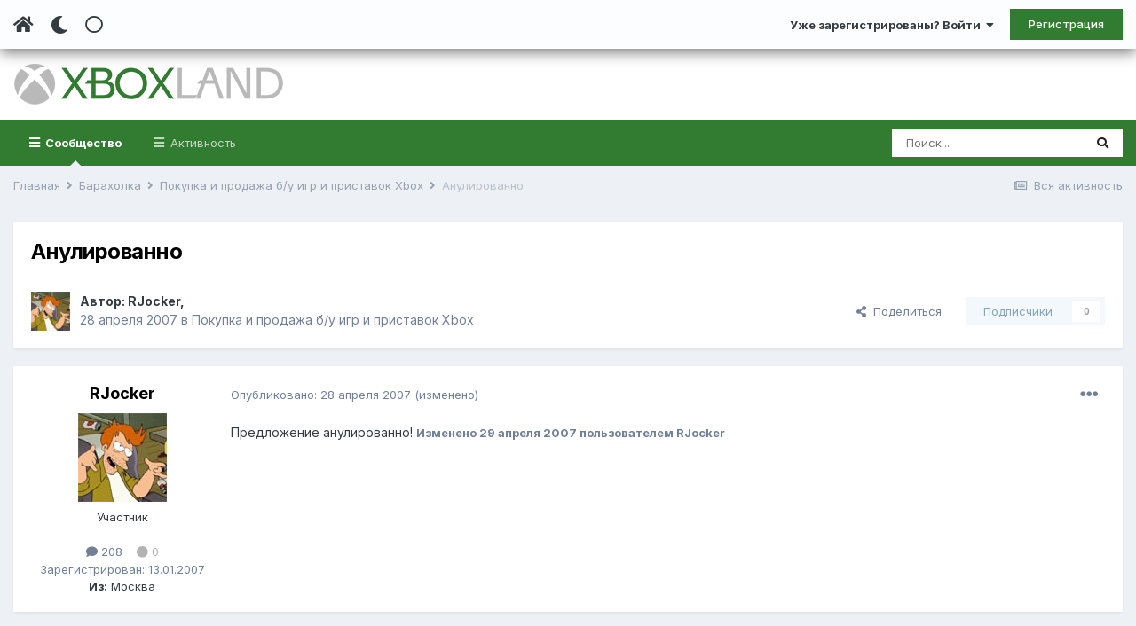

--- FILE ---
content_type: text/html;charset=UTF-8
request_url: https://www.xboxland.net/forum/topic/3208-anulirovanno/
body_size: 17330
content:
<!DOCTYPE html><html lang="ru-RU" dir="ltr" class="tee" ><head><meta charset="utf-8">
<title>Анулированно - Покупка и продажа б/у игр и приставок Xbox - Xboxland.net</title>
		
			<script>
  (function(i,s,o,g,r,a,m){i['GoogleAnalyticsObject']=r;i[r]=i[r]||function(){
  (i[r].q=i[r].q||[]).push(arguments)},i[r].l=1*new Date();a=s.createElement(o),
  m=s.getElementsByTagName(o)[0];a.async=1;a.src=g;m.parentNode.insertBefore(a,m)
  })(window,document,'script','https://www.google-analytics.com/analytics.js','ga');

  ga('create', 'UA-34837219-1', 'auto');
  ga('send', 'pageview');

</script>
		
		
		
		

	<meta name="viewport" content="width=device-width, initial-scale=1">


	
	


	<meta name="twitter:card" content="summary" />



	
		
			
				<meta property="og:title" content="Анулированно">
			
		
	

	
		
			
				<meta property="og:type" content="website">
			
		
	

	
		
			
				<meta property="og:url" content="https://www.xboxland.net/forum/topic/3208-anulirovanno/">
			
		
	

	
		
			
				<meta name="description" content="Предложение анулированно!">
			
		
	

	
		
			
				<meta property="og:description" content="Предложение анулированно!">
			
		
	

	
		
			
				<meta property="og:updated_time" content="2007-04-28T19:29:28Z">
			
		
	

	
		
			
				<meta property="og:site_name" content="Xboxland.net">
			
		
	

	
		
			
				<meta property="og:locale" content="ru_RU">
			
		
	


	
		<link rel="canonical" href="https://www.xboxland.net/forum/topic/3208-anulirovanno/" />
	




<link rel="manifest" href="https://www.xboxland.net/forum/manifest.webmanifest/">
<meta name="msapplication-config" content="https://www.xboxland.net/forum/browserconfig.xml/">
<meta name="msapplication-starturl" content="/forum/">
<meta name="application-name" content="Xboxland">

<meta name="apple-mobile-web-app-title" content="Xboxland">

	<meta name="theme-color" content="#000000">


	<meta name="msapplication-TileColor" content="#000000">









<link rel="preload" href="//www.xboxland.net/forum/applications/core/interface/font/fontawesome-webfont.woff2?v=4.7.0" as="font" crossorigin="anonymous">
		


	
		<link href="https://fonts.googleapis.com/css?family=Inter:300,300i,400,400i,500,700,700i" rel="stylesheet" referrerpolicy="origin">
	



	<link rel='stylesheet' href='https://www.xboxland.net/forum/uploads/css_built_5/341e4a57816af3ba440d891ca87450ff_framework.css?v=be9aa3ae3d1649694783' media='all'>

	<link rel='stylesheet' href='https://www.xboxland.net/forum/uploads/css_built_5/05e81b71abe4f22d6eb8d1a929494829_responsive.css?v=be9aa3ae3d1649694783' media='all'>

	<link rel='stylesheet' href='https://www.xboxland.net/forum/uploads/css_built_5/20446cf2d164adcc029377cb04d43d17_flags.css?v=be9aa3ae3d1649694783' media='all'>

	<link rel='stylesheet' href='https://www.xboxland.net/forum/uploads/css_built_5/90eb5adf50a8c640f633d47fd7eb1778_core.css?v=be9aa3ae3d1649694783' media='all'>

	<link rel='stylesheet' href='https://www.xboxland.net/forum/uploads/css_built_5/5a0da001ccc2200dc5625c3f3934497d_core_responsive.css?v=be9aa3ae3d1649694783' media='all'>

	<link rel='stylesheet' href='https://www.xboxland.net/forum/uploads/css_built_5/62e269ced0fdab7e30e026f1d30ae516_forums.css?v=be9aa3ae3d1649694783' media='all'>

	<link rel='stylesheet' href='https://www.xboxland.net/forum/uploads/css_built_5/76e62c573090645fb99a15a363d8620e_forums_responsive.css?v=be9aa3ae3d1649694783' media='all'>

	<link rel='stylesheet' href='https://www.xboxland.net/forum/uploads/css_built_5/b7d36d85db484b2eecb59e4f0d790d98_neapphtmlplayer.css?v=be9aa3ae3d1649694783' media='all'>

	<link rel='stylesheet' href='https://www.xboxland.net/forum/uploads/css_built_5/ebdea0c6a7dab6d37900b9190d3ac77b_topics.css?v=be9aa3ae3d1649694783' media='all'>





<link rel='stylesheet' href='https://www.xboxland.net/forum/uploads/css_built_5/258adbb6e4f3e83cd3b355f84e3fa002_custom.css?v=be9aa3ae3d1649694783' media='all'>




		
		

	
	<link rel='shortcut icon' href='https://www.xboxland.net/forum/uploads/monthly_2021_12/favicon.ico' type="image/x-icon">

		<link rel="stylesheet" href="https://use.fontawesome.com/releases/v5.15.4/css/all.css">
<link rel="stylesheet" href="https://use.fontawesome.com/releases/v5.15.4/css/v4-shims.css">
<style id="colorTheme" type="text/css"></style>
		
      <!-- Yandex.RTB -->
	<script>window.yaContextCb=window.yaContextCb||[]</script>
	<script src="https://yandex.ru/ads/system/context.js" async></script>
     <!-- Yandex.Market Widget -->
<script async src="https://aflt.market.yandex.ru/widget/script/api" type="text/javascript"></script>
<script type="text/javascript">
    (function (w) {
        function start() {
            w.removeEventListener("YaMarketAffiliateLoad", start);
            w.YaMarketAffiliate.createWidget({type:"models",
	containerId:"marketWidget",
	params:{clid:4221020,
		searchCategoryIds:[91122 ],
		searchText:"портативные приставки",
		searchPromoTypes:["discount",
			"promo_code",
			"gift_with_purchase" ],
		themeRows:1,
		themeId:1 } });
        }
        w.YaMarketAffiliate
            ? start()
            : w.addEventListener("YaMarketAffiliateLoad", start);
    })(window);
</script>
<!-- End Yandex.Market Widget -->

    </head><body class="ipsApp ipsApp_front ipsJS_none ipsClearfix" data-controller="core.front.core.app"  data-message=""  data-pageapp="forums" data-pagelocation="front" data-pagemodule="forums" data-pagecontroller="topic" data-pageid="3208"   >
		
		  <a href="#ipsLayout_mainArea" class="ipsHide" title="Перейти к основной публикации" accesskey="m">Перейти к публикации</a>
      
      	<div class="aXenTopBar ipsResponsive_showDesktop">
          	<div class="ipsLayout_container ipsFlex ipsFlex-jc:between ipsFlex-ai:center">
            	<div class="aXenTopBar_action">
                  <ul class="ipsList_inline">
                    
                    	<li><a href="https://www.xboxland.net/forum/" data-ipstooltip title="Главная"><i class="fas fa-home"></i></a></li>
                    
                    
                    	<li class="aXenTopBar_theme" data-ipstooltip title="Change Theme"><i class="fas fa-moon"></i></li>
                    
                    
                    
                        <li class="aXenTopBar_shape" data-ipstooltip title="Change Shape"><i class="far fa-square"></i></li>
                    
                    
                    
                    
                    
                  </ul>
</div>
              	
              		<div class="aXenTopBar_userNav">
                    	


	<ul id="elUserNav" class="ipsList_inline cSignedOut ipsResponsive_showDesktop">
		
      	
		<li id="elSignInLink">
			<a href="https://www.xboxland.net/forum/login/" data-ipsmenu-closeonclick="false" data-ipsmenu id="elUserSignIn">
				Уже зарегистрированы? Войти  <i class="fa fa-caret-down"></i>
			</a>
			
<div id='elUserSignIn_menu' class='ipsMenu ipsMenu_auto ipsHide'>
	<form accept-charset='utf-8' method='post' action='https://www.xboxland.net/forum/login/'>
		<input type="hidden" name="csrfKey" value="2202339e8b07c2130d65c2e76150a4d1">
		<input type="hidden" name="ref" value="aHR0cHM6Ly93d3cueGJveGxhbmQubmV0L2ZvcnVtL3RvcGljLzMyMDgtYW51bGlyb3Zhbm5vLw==">
		<div data-role="loginForm">
			
			
			
				
<div class="ipsPad ipsForm ipsForm_vertical">
	<h4 class="ipsType_sectionHead">Войти</h4>
	<br><br>
	<ul class='ipsList_reset'>
		<li class="ipsFieldRow ipsFieldRow_noLabel ipsFieldRow_fullWidth">
			
			
				<input type="text" placeholder="Имя пользователя или email-адрес" name="auth" autocomplete="email">
			
		</li>
		<li class="ipsFieldRow ipsFieldRow_noLabel ipsFieldRow_fullWidth">
			<input type="password" placeholder="Пароль" name="password" autocomplete="current-password">
		</li>
		<li class="ipsFieldRow ipsFieldRow_checkbox ipsClearfix">
			<span class="ipsCustomInput">
				<input type="checkbox" name="remember_me" id="remember_me_checkbox" value="1" checked aria-checked="true">
				<span></span>
			</span>
			<div class="ipsFieldRow_content">
				<label class="ipsFieldRow_label" for="remember_me_checkbox">Запомнить меня</label>
				<span class="ipsFieldRow_desc">Не рекомендуется на общедоступных компьютерах</span>
			</div>
		</li>
		<li class="ipsFieldRow ipsFieldRow_fullWidth">
			<button type="submit" name="_processLogin" value="usernamepassword" class="ipsButton ipsButton_primary ipsButton_small" id="elSignIn_submit">Войти</button>
			
				<p class="ipsType_right ipsType_small">
					
						<a href='https://www.xboxland.net/forum/lostpassword/' data-ipsDialog data-ipsDialog-title='Забыли пароль?'>
					
					Забыли пароль?</a>
				</p>
			
		</li>
	</ul>
</div>
			
		</div>
	</form>
</div>
		</li>
		
			<li>
				
					<a href="https://www.xboxland.net/forum/register/"  id="elRegisterButton" class="ipsButton ipsButton_normal ipsButton_primary">Регистрация</a>
				
			</li>
		
      	
	</ul>

              		</div>
              	
          	</div>
      	</div>
      
      	





		
			<div data-controller="neapphtmlplayer.player"></div><div id="ipsLayout_header" class="ipsClearfix">
              	
              		
<ul id='elMobileNav' class='ipsResponsive_hideDesktop' data-controller='core.front.core.mobileNav'>
	
		
			
			
				
				
			
				
  					
						<li id='aXenelMobileBreadcrumbArrow'>
							<a href='https://www.xboxland.net/forum/forum/15-pokupka-i-prodazha-bu-igr-i-pristavok-xbox/'>
								<i class="fas fa-arrow-left"></i>
							</a>
						</li>
  					
				
				
			
				
				
			
		
	
  
    
    	<li class='aXenTopBar_theme'><i class="fas fa-moon"></i></li>
    
  
    
  
    
  
  	
  
	

	
	
	<li >
		<a data-action="defaultStream" href='https://www.xboxland.net/forum/discover/'><i class="fa fa-newspaper-o" aria-hidden="true"></i></a>
	</li>
	
  
	

	
		<li class='ipsJS_show'>
			<a href='https://www.xboxland.net/forum/search/'><i class='fa fa-search'></i></a>
		</li>
	
  
  	
	
  
    

	<li data-ipsDrawer data-ipsDrawer-drawerElem='#elMobileDrawer' >
		<a href='#'>
			
			
				
			
			
			
			<i class='fa fa-navicon'></i>
		</a>
	</li>
</ul>
              	
				<header><div class="aXenSnow"></div>
					<div class="ipsLayout_container">
                    	
							


<a href='https://www.xboxland.net/forum/' id='elLogo' accesskey='1'><img src="https://www.xboxland.net/forum/uploads/monthly_2021_12/logo2.png.651e4077bfc92595758bc6be01e1edde.png" alt='Xboxland.net'></a>

          	  				

                      	
						
					</div>
				</header>
              

	<nav data-controller='core.front.core.navBar' class=' ipsResponsive_showDesktop'>
		<div class='ipsNavBar_primary ipsLayout_container '>
			<ul data-role="primaryNavBar" class='ipsClearfix'>
				


	
		
		
			
		
		<li class='ipsNavBar_active' data-active id='elNavSecondary_1' data-role="navBarItem" data-navApp="core" data-navExt="CustomItem">
			
			
				<a href="https://www.xboxland.net/forum/"  data-navItem-id="1" data-navDefault>
					Сообщество<span class='ipsNavBar_active__identifier'></span>
				</a>
			
			
				<ul class='ipsNavBar_secondary ' data-role='secondaryNavBar'>
					


	
	

	
		
		
			
		
		<li class='ipsNavBar_active' data-active id='elNavSecondary_10' data-role="navBarItem" data-navApp="forums" data-navExt="Forums">
			
			
				<a href="https://www.xboxland.net/forum/"  data-navItem-id="10" data-navDefault>
					Форум<span class='ipsNavBar_active__identifier'></span>
				</a>
			
			
		</li>
	
	

	
		
		
		<li  id='elNavSecondary_31' data-role="navBarItem" data-navApp="blog" data-navExt="Blogs">
			
			
				<a href="https://www.xboxland.net/forum/blogs/"  data-navItem-id="31" >
					Блоги<span class='ipsNavBar_active__identifier'></span>
				</a>
			
			
		</li>
	
	

	
		
		
		<li  id='elNavSecondary_34' data-role="navBarItem" data-navApp="core" data-navExt="Guidelines">
			
			
				<a href="https://www.xboxland.net/forum/guidelines/"  data-navItem-id="34" >
					Правила<span class='ipsNavBar_active__identifier'></span>
				</a>
			
			
		</li>
	
	

	
		
		
		<li  id='elNavSecondary_35' data-role="navBarItem" data-navApp="core" data-navExt="StaffDirectory">
			
			
				<a href="https://www.xboxland.net/forum/staff/"  data-navItem-id="35" >
					Наша команда<span class='ipsNavBar_active__identifier'></span>
				</a>
			
			
		</li>
	
	

	
		
		
		<li  id='elNavSecondary_36' data-role="navBarItem" data-navApp="core" data-navExt="OnlineUsers">
			
			
				<a href="https://www.xboxland.net/forum/online/"  data-navItem-id="36" >
					Пользователи онлайн<span class='ipsNavBar_active__identifier'></span>
				</a>
			
			
		</li>
	
	

	
		
		
		<li  id='elNavSecondary_37' data-role="navBarItem" data-navApp="core" data-navExt="Leaderboard">
			
			
				<a href="https://www.xboxland.net/forum/leaderboard/"  data-navItem-id="37" >
					Таблица лидеров<span class='ipsNavBar_active__identifier'></span>
				</a>
			
			
		</li>
	
	

                  	
				</ul>
			
		</li>
	
	

	
		
		
		<li  id='elNavSecondary_2' data-role="navBarItem" data-navApp="core" data-navExt="CustomItem">
			
			
				<a href="https://www.xboxland.net/forum/discover/"  data-navItem-id="2" >
					Активность<span class='ipsNavBar_active__identifier'></span>
				</a>
			
			
				<ul class='ipsNavBar_secondary ipsHide' data-role='secondaryNavBar'>
					


	
		
		
		<li  id='elNavSecondary_4' data-role="navBarItem" data-navApp="core" data-navExt="AllActivity">
			
			
				<a href="https://www.xboxland.net/forum/discover/"  data-navItem-id="4" >
					Вся активность<span class='ipsNavBar_active__identifier'></span>
				</a>
			
			
		</li>
	
	

	
	

	
	

	
	

	
		
		
		<li  id='elNavSecondary_8' data-role="navBarItem" data-navApp="core" data-navExt="Search">
			
			
				<a href="https://www.xboxland.net/forum/search/"  data-navItem-id="8" >
					Поиск<span class='ipsNavBar_active__identifier'></span>
				</a>
			
			
		</li>
	
	

	
		
		
		<li  id='elNavSecondary_9' data-role="navBarItem" data-navApp="core" data-navExt="Promoted">
			
			
				<a href="https://www.xboxland.net/forum/ourpicks/"  data-navItem-id="9" >
					Наш выбор<span class='ipsNavBar_active__identifier'></span>
				</a>
			
			
		</li>
	
	

                  	
				</ul>
			
		</li>
	
	

				<li class='ipsHide' id='elNavigationMore' data-role='navMore'>
					<a href='#' data-ipsMenu data-ipsMenu-appendTo='#elNavigationMore' id='elNavigationMore_dropdown'>Больше</a>
					<ul class='ipsNavBar_secondary ipsHide' data-role='secondaryNavBar'>
						<li class='ipsHide' id='elNavigationMore_more' data-role='navMore'>
							<a href='#' data-ipsMenu data-ipsMenu-appendTo='#elNavigationMore_more' id='elNavigationMore_more_dropdown'>Больше <i class='fa fa-caret-down'></i></a>
							<ul class='ipsHide ipsMenu ipsMenu_auto' id='elNavigationMore_more_dropdown_menu' data-role='moreDropdown'></ul>
						</li>
					</ul>
				</li>
			</ul>
			

	<div id="elSearchWrapper">
		<div id='elSearch' class='' data-controller='core.front.core.quickSearch'>
			<form accept-charset='utf-8' action='//www.xboxland.net/forum/search/?do=quicksearch' method='post'>
				<input type='search' id='elSearchField' placeholder='Поиск...' name='q' autocomplete='off' aria-label='Поиск'>
				<button class='cSearchSubmit' type="submit" aria-label='Поиск'><i class="fa fa-search"></i></button>
				<div id="elSearchExpanded">
					<div class="ipsMenu_title">
						Поиск в
					</div>
					<ul class="ipsSideMenu_list ipsSideMenu_withRadios ipsSideMenu_small" data-ipsSideMenu data-ipsSideMenu-type="radio" data-ipsSideMenu-responsive="false" data-role="searchContexts">
						<li>
							<span class='ipsSideMenu_item ipsSideMenu_itemActive' data-ipsMenuValue='all'>
								<input type="radio" name="type" value="all" checked id="elQuickSearchRadio_type_all">
								<label for='elQuickSearchRadio_type_all' id='elQuickSearchRadio_type_all_label'>Везде</label>
							</span>
						</li>
						
						
							<li>
								<span class='ipsSideMenu_item' data-ipsMenuValue='forums_topic'>
									<input type="radio" name="type" value="forums_topic" id="elQuickSearchRadio_type_forums_topic">
									<label for='elQuickSearchRadio_type_forums_topic' id='elQuickSearchRadio_type_forums_topic_label'>Темы</label>
								</span>
							</li>
						
						
							
								<li>
									<span class='ipsSideMenu_item' data-ipsMenuValue='contextual_{&quot;type&quot;:&quot;forums_topic&quot;,&quot;nodes&quot;:15}'>
										<input type="radio" name="type" value='contextual_{&quot;type&quot;:&quot;forums_topic&quot;,&quot;nodes&quot;:15}' id='elQuickSearchRadio_type_contextual_a79eb0aaf5c618694554374f5705d29c'>
										<label for='elQuickSearchRadio_type_contextual_a79eb0aaf5c618694554374f5705d29c' id='elQuickSearchRadio_type_contextual_a79eb0aaf5c618694554374f5705d29c_label'>В этом разделе</label>
									</span>
								</li>
							
								<li>
									<span class='ipsSideMenu_item' data-ipsMenuValue='contextual_{&quot;type&quot;:&quot;forums_topic&quot;,&quot;item&quot;:3208}'>
										<input type="radio" name="type" value='contextual_{&quot;type&quot;:&quot;forums_topic&quot;,&quot;item&quot;:3208}' id='elQuickSearchRadio_type_contextual_c161782012c22513dc502399b70510d1'>
										<label for='elQuickSearchRadio_type_contextual_c161782012c22513dc502399b70510d1' id='elQuickSearchRadio_type_contextual_c161782012c22513dc502399b70510d1_label'>В этой теме</label>
									</span>
								</li>
							
						
						<li data-role="showMoreSearchContexts">
							<span class='ipsSideMenu_item' data-action="showMoreSearchContexts" data-exclude="forums_topic">
								Дополнительно...
							</span>
						</li>
					</ul>
					<div class="ipsMenu_title">
						Искать результаты, содержащие...
					</div>
					<ul class='ipsSideMenu_list ipsSideMenu_withRadios ipsSideMenu_small ipsType_normal' role="radiogroup" data-ipsSideMenu data-ipsSideMenu-type="radio" data-ipsSideMenu-responsive="false" data-filterType='andOr'>
						
							<li>
								<span class='ipsSideMenu_item ipsSideMenu_itemActive' data-ipsMenuValue='and'>
									<input type="radio" name="search_and_or" value="and" checked id="elRadio_andOr_and">
									<label for='elRadio_andOr_and' id='elField_andOr_label_and'><em>Все</em> слова из моего запроса</label>
								</span>
							</li>
						
							<li>
								<span class='ipsSideMenu_item ' data-ipsMenuValue='or'>
									<input type="radio" name="search_and_or" value="or"  id="elRadio_andOr_or">
									<label for='elRadio_andOr_or' id='elField_andOr_label_or'><em>Любое</em> слово из моего запроса</label>
								</span>
							</li>
						
					</ul>
					<div class="ipsMenu_title">
						Искать результаты в...
					</div>
					<ul class='ipsSideMenu_list ipsSideMenu_withRadios ipsSideMenu_small ipsType_normal' role="radiogroup" data-ipsSideMenu data-ipsSideMenu-type="radio" data-ipsSideMenu-responsive="false" data-filterType='searchIn'>
						<li>
							<span class='ipsSideMenu_item ipsSideMenu_itemActive' data-ipsMenuValue='all'>
								<input type="radio" name="search_in" value="all" checked id="elRadio_searchIn_and">
								<label for='elRadio_searchIn_and' id='elField_searchIn_label_all'>Заголовках и содержании</label>
							</span>
						</li>
						<li>
							<span class='ipsSideMenu_item' data-ipsMenuValue='titles'>
								<input type="radio" name="search_in" value="titles" id="elRadio_searchIn_titles">
								<label for='elRadio_searchIn_titles' id='elField_searchIn_label_titles'>Только в заголовках</label>
							</span>
						</li>
					</ul>
				</div>
			</form>
		</div>
	</div>

		</div>
	</nav>

				
			</div>
		
      
		
      
      	
      
		<main id="ipsLayout_body" class="ipsLayout_container"><div id="ipsLayout_contentArea">
              	
<nav class='ipsBreadcrumb ipsBreadcrumb_top ipsFaded_withHover'>
	

	<ul class='ipsList_inline ipsPos_right'>
		
		<li >
			<a data-action="defaultStream" class='ipsType_light '  href='https://www.xboxland.net/forum/discover/'><i class="fa fa-newspaper-o" aria-hidden="true"></i> <span>Вся активность</span></a>
		</li>
		
	</ul>

	<ul data-role="breadcrumbList">
		<li>
			<a title="Главная" href='https://www.xboxland.net/forum/'>
				<span>Главная <i class='fa fa-angle-right'></i></span>
			</a>
		</li>
		
		
			<li>
				
					<a href='https://www.xboxland.net/forum/forum/14-baraholka/'>
						<span>Барахолка <i class='fa fa-angle-right' aria-hidden="true"></i></span>
					</a>
				
			</li>
		
			<li>
				
					<a href='https://www.xboxland.net/forum/forum/15-pokupka-i-prodazha-bu-igr-i-pristavok-xbox/'>
						<span>Покупка и продажа б/у игр и приставок Xbox <i class='fa fa-angle-right' aria-hidden="true"></i></span>
					</a>
				
			</li>
		
			<li>
				
					Анулированно
				
			</li>
		
	</ul>
</nav>
              	

	











              	
				<div id="ipsLayout_contentWrapper">
					
					<div id="ipsLayout_mainArea">
						
                      
              			
                      
						
						
						

	




						



<div class="ipsPageHeader ipsResponsive_pull ipsBox ipsPadding sm:ipsPadding:half ipsMargin_bottom">
	
	<div class="ipsFlex ipsFlex-ai:center ipsFlex-fw:wrap ipsGap:4">
		<div class="ipsFlex-flex:11">
			<h1 class="ipsType_pageTitle ipsContained_container">
				

				
				
					<span class="ipsType_break ipsContained">
						<span>Анулированно</span>
					</span>
				
			</h1>
			
			
		</div>
		
	</div>
	<hr class="ipsHr">
<div class="ipsPageHeader__meta ipsFlex ipsFlex-jc:between ipsFlex-ai:center ipsFlex-fw:wrap ipsGap:3">
		<div class="ipsFlex-flex:11">
			<div class="ipsPhotoPanel ipsPhotoPanel_mini ipsPhotoPanel_notPhone ipsClearfix">
				

	<span class='ipsUserPhoto ipsUserPhoto_mini '>
		<img src='https://www.xboxland.net/forum/uploads/av-1411.jpg' alt='RJocker' loading="lazy">
	</span>

				<div>
					<p class="ipsType_reset ipsType_blendLinks">
						<span class="ipsType_normal">
						
							<strong>Автор: 


<span class='ipbMemberName member'>RJocker</span>, </strong><br><span class="ipsType_light"><time datetime='2007-04-28T12:04:58Z' title='28.04.2007 12:04 ' data-short='18 г'>28 апреля 2007</time> в <a href="https://www.xboxland.net/forum/forum/15-pokupka-i-prodazha-bu-igr-i-pristavok-xbox/">Покупка и продажа б/у игр и приставок Xbox</a></span>
						
						</span>
					</p>
				</div>
			</div>
		</div>
		
			<div class="ipsFlex-flex:01 ipsResponsive_hidePhone">
				<div class="ipsFlex ipsFlex-ai:center ipsFlex-jc:center ipsGap:3 ipsGap_row:0">
					
						


    <a href='#elShareItem_1587447796_menu' id='elShareItem_1587447796' data-ipsMenu class='ipsShareButton ipsButton ipsButton_verySmall ipsButton_link ipsButton_link--light'>
        <span><i class='fa fa-share-alt'></i></span> &nbsp;Поделиться
    </a>

    <div class='ipsPadding ipsMenu ipsMenu_auto ipsHide' id='elShareItem_1587447796_menu' data-controller="core.front.core.sharelink">
        <ul class='ipsList_inline'>
            
                <li>
<a href="mailto:?subject=%D0%90%D0%BD%D1%83%D0%BB%D0%B8%D1%80%D0%BE%D0%B2%D0%B0%D0%BD%D0%BD%D0%BE&body=https%3A%2F%2Fwww.xboxland.net%2Fforum%2Ftopic%2F3208-anulirovanno%2F" rel='nofollow' class='cShareLink cShareLink_email' title='Поделиться через email' data-ipsTooltip>
	<i class="fa fa-envelope"></i>
</a></li>
            
                <li>
<a href="http://www.reddit.com/submit?url=https%3A%2F%2Fwww.xboxland.net%2Fforum%2Ftopic%2F3208-anulirovanno%2F&amp;title=%D0%90%D0%BD%D1%83%D0%BB%D0%B8%D1%80%D0%BE%D0%B2%D0%B0%D0%BD%D0%BD%D0%BE" rel="nofollow" class="cShareLink cShareLink_reddit" target="_blank" title='Поделиться в Reddit' data-ipsTooltip rel='noopener'>
	<i class="fa fa-reddit"></i>
</a></li>
            
                <li>
<a href="http://www.linkedin.com/shareArticle?mini=true&amp;url=https%3A%2F%2Fwww.xboxland.net%2Fforum%2Ftopic%2F3208-anulirovanno%2F&amp;title=%D0%90%D0%BD%D1%83%D0%BB%D0%B8%D1%80%D0%BE%D0%B2%D0%B0%D0%BD%D0%BD%D0%BE" rel="nofollow" class="cShareLink cShareLink_linkedin" target="_blank" data-role="shareLink" title='Поделиться в LinkedIn' data-ipsTooltip rel='noopener'>
	<i class="fa fa-linkedin"></i>
</a></li>
            
                <li>
<a href="http://pinterest.com/pin/create/button/?url=https://www.xboxland.net/forum/topic/3208-anulirovanno/&amp;media=" class="cShareLink cShareLink_pinterest" rel="nofollow" target="_blank" data-role="shareLink" title='Поделиться в Pinterest' data-ipsTooltip rel='noopener'>
	<i class="fa fa-pinterest"></i>
</a></li>
            
        </ul>
        
            <hr class='ipsHr'>
            <button class='ipsHide ipsButton ipsButton_verySmall ipsButton_light ipsButton_fullWidth ipsMargin_top:half' data-controller='core.front.core.webshare' data-role='webShare' data-webShareTitle='Анулированно' data-webShareText='Анулированно' data-webShareUrl='https://www.xboxland.net/forum/topic/3208-anulirovanno/'>Больше способов поделиться...</button>
        
    </div>

					
					



					

<div data-followApp='forums' data-followArea='topic' data-followID='3208' data-controller='core.front.core.followButton'>
	

	<a href='https://www.xboxland.net/forum/login/' rel="nofollow" class="ipsFollow ipsPos_middle ipsButton ipsButton_light ipsButton_verySmall ipsButton_disabled" data-role="followButton" data-ipsTooltip title='Войдите, чтобы подписаться'>
		<span>Подписчики</span>
		<span class='ipsCommentCount'>0</span>
	</a>

</div>
				</div>
			</div>
					
	</div>
	
	
</div>






<div class="ipsClearfix">
	<ul class="ipsToolList ipsToolList_horizontal ipsClearfix ipsSpacer_both ipsResponsive_hidePhone">
		
		
		
	</ul>
</div>

<div id="comments" data-controller="core.front.core.commentFeed,forums.front.topic.view, core.front.core.ignoredComments" data-autopoll data-baseurl="https://www.xboxland.net/forum/topic/3208-anulirovanno/" data-lastpage data-feedid="topic-3208" class="cTopic ipsClear ipsSpacer_top">
	
			
	

	

<div data-controller='core.front.core.recommendedComments' data-url='https://www.xboxland.net/forum/topic/3208-anulirovanno/?recommended=comments' class='ipsRecommendedComments ipsHide'>
	<div data-role="recommendedComments">
		<h2 class='ipsType_sectionHead ipsType_large ipsType_bold ipsMargin_bottom'>Рекомендованные сообщения</h2>
		
	</div>
</div>
	
	<div id="elPostFeed" data-role="commentFeed" data-controller="core.front.core.moderation" >
		<form action="https://www.xboxland.net/forum/topic/3208-anulirovanno/?csrfKey=2202339e8b07c2130d65c2e76150a4d1&amp;do=multimodComment" method="post" data-ipspageaction data-role="moderationTools">
			
			
				

					

					
					



<a id="comment-52390"></a>
<article  id="elComment_52390" class="cPost ipsBox ipsResponsive_pull  ipsComment  ipsComment_parent ipsClearfix ipsClear ipsColumns ipsColumns_noSpacing ipsColumns_collapsePhone    ">
	

	

	<div class="cAuthorPane_mobile ipsResponsive_showPhone">
		<div class="cAuthorPane_photo">
			<div class="cAuthorPane_photoWrap">
				

	<span class='ipsUserPhoto ipsUserPhoto_large '>
		<img src='https://www.xboxland.net/forum/uploads/av-1411.jpg' alt='RJocker' loading="lazy">
	</span>

				
				
			</div>
		</div>
		<div class="cAuthorPane_content">
			<h3 class="ipsType_sectionHead cAuthorPane_author ipsType_break ipsType_blendLinks ipsTruncate ipsTruncate_line">
				


<span class='ipbMemberName member'>RJocker</span>
          		
				<span class="ipsMargin_left:half">

	
		<span title="Репутация пользователя" data-ipsTooltip class='ipsRepBadge ipsRepBadge_neutral'>
	
			<i class='fa fa-circle'></i> 0
	
		</span>
	
</span>
			</h3>
			<div class="ipsType_light ipsType_reset">
				<a href="https://www.xboxland.net/forum/topic/3208-anulirovanno/?do=findComment&amp;comment=52390" class="ipsType_blendLinks">Опубликовано: <time datetime='2007-04-28T12:04:58Z' title='28.04.2007 12:04 ' data-short='18 г'>28 апреля 2007</time></a>
				
			</div>
		</div>
	</div>
	<aside class="ipsComment_author cAuthorPane ipsColumn ipsColumn_medium ipsResponsive_hidePhone"><h3 class="ipsType_sectionHead cAuthorPane_author ipsType_blendLinks ipsType_break">
          	<strong>
            	
            		


<span class='ipbMemberName member'>RJocker</span>
            	
          	</strong>
          	
			
          	
		</h3>
		<ul class="cAuthorPane_info ipsList_reset">
<li class="cAuthorPane_photo">
              
              <img src="https://www.xboxland.net/forum//uploads/av-1411.jpg">
              
           
			</li>
			
				<li data-role="group"><span class='ipbMemberName member'>Участник</span></li>
				
			
			
				<li data-role="stats" class="ipsMargin_top">
					<ul class="ipsList_reset ipsType_light ipsFlex ipsFlex-ai:center ipsFlex-jc:center ipsGap_row:2 cAuthorPane_stats">
                      	
							<li>
								<a href="https://www.xboxland.net/forum/profile/1411-rjocker/content/" title="208 публикаций" data-ipstooltip class="ipsType_blendLinks">
									<i class="fa fa-comment"></i> 208
								</a>
							</li>
                      	
                      	
						
					<li>
    

	
		<span title="Репутация пользователя" data-ipsTooltip class='ipsRepBadge ipsRepBadge_neutral'>
	
			<i class='fa fa-circle'></i> 0
	
		</span>
	

</li>
</ul>
</li>
          
          		
          		
          
          		
          			<li data-role="joined" class="ipsType_light">Зарегистрирован: 13.01.2007</li>
          		
          
				

				
          		
					

	
	<li data-role='custom-field' class='ipsResponsive_hidePhone ipsType_break'>
		
<strong>Из:</strong> Москва
	</li>
	

				
			
          	
          		
          		
          	
		</ul></aside><div class="ipsColumn ipsColumn_fluid ipsMargin:none">
		

<div id="comment-52390_wrap" data-controller="core.front.core.comment" data-commentapp="forums" data-commenttype="forums" data-commentid="52390" data-quotedata="{&quot;userid&quot;:1411,&quot;username&quot;:&quot;RJocker&quot;,&quot;timestamp&quot;:1177761898,&quot;contentapp&quot;:&quot;forums&quot;,&quot;contenttype&quot;:&quot;forums&quot;,&quot;contentid&quot;:3208,&quot;contentclass&quot;:&quot;forums_Topic&quot;,&quot;contentcommentid&quot;:52390}" class="ipsComment_content ipsType_medium">

	<div class="ipsComment_meta ipsType_light ipsFlex ipsFlex-ai:center ipsFlex-jc:between ipsFlex-fd:row-reverse">
		<div class="ipsType_light ipsType_reset ipsType_blendLinks ipsComment_toolWrap">
			<div class="ipsResponsive_hidePhone ipsComment_badges">
				<ul class="ipsList_reset ipsFlex ipsFlex-jc:end ipsFlex-fw:wrap ipsGap:2 ipsGap_row:1">
					
					
					
					
					
				</ul>
</div>
			<ul class="ipsList_reset ipsComment_tools">
<li>
					<a href="#elControls_52390_menu" class="ipsComment_ellipsis" id="elControls_52390" title="Дополнительно..." data-ipsmenu data-ipsmenu-appendto="#comment-52390_wrap"><i class="fa fa-ellipsis-h"></i></a>
					<ul id="elControls_52390_menu" class="ipsMenu ipsMenu_narrow ipsHide">
						
						
							<li class="ipsMenu_item"><a href="https://www.xboxland.net/forum/topic/3208-anulirovanno/" title="Поделиться сообщением" data-ipsdialog data-ipsdialog-size="narrow" data-ipsdialog-content="#elShareComment_52390_menu" data-ipsdialog-title="Поделиться сообщением" id="elSharePost_52390" data-role="shareComment">Поделиться</a></li>
						
                        
						
						
						
							
								
							
							
							
							
							
							
						
					</ul>
</li>
				
			</ul>
</div>

		<div class="ipsType_reset ipsResponsive_hidePhone">
			<a href="https://www.xboxland.net/forum/topic/3208-anulirovanno/?do=findComment&amp;comment=52390" rel="nofollow" class="ipsType_blendLinks">Опубликовано: <time datetime='2007-04-28T12:04:58Z' title='28.04.2007 12:04 ' data-short='18 г'>28 апреля 2007</time></a>
			
			<span class="ipsResponsive_hidePhone">
				
					(изменено)
				
				
			</span>
		</div>
	</div>

	

    

	<div class="cPost_contentWrap">
		
		<div data-role="commentContent" class="ipsType_normal ipsType_richText ipsPadding_bottom ipsContained" data-controller="core.front.core.lightboxedImages">
			
Предложение анулированно!


			
				

<span class='ipsType_reset ipsType_medium ipsType_light' data-excludequote>
	<strong>Изменено <time datetime='2007-04-29T09:17:28Z' title='29.04.2007 09:17 ' data-short='18 г'>29 апреля 2007</time> пользователем RJocker</strong>
	
	
</span>
			
		</div>

		

		
			

		
	</div>

	

	



<div class='ipsPadding ipsHide cPostShareMenu' id='elShareComment_52390_menu'>
	<h5 class='ipsType_normal ipsType_reset'>Ссылка на комментарий</h5>
	
		
	
	
	<input type='text' value='https://www.xboxland.net/forum/topic/3208-anulirovanno/' class='ipsField_fullWidth'>

	
	<h5 class='ipsType_normal ipsType_reset ipsSpacer_top'>Поделиться на других сайтах</h5>
	

	<ul class='ipsList_inline ipsList_noSpacing ipsClearfix' data-controller="core.front.core.sharelink">
		
			<li>
<a href="mailto:?subject=%D0%90%D0%BD%D1%83%D0%BB%D0%B8%D1%80%D0%BE%D0%B2%D0%B0%D0%BD%D0%BD%D0%BE&body=https%3A%2F%2Fwww.xboxland.net%2Fforum%2Ftopic%2F3208-anulirovanno%2F%3Fdo%3DfindComment%26comment%3D52390" rel='nofollow' class='cShareLink cShareLink_email' title='Поделиться через email' data-ipsTooltip>
	<i class="fa fa-envelope"></i>
</a></li>
		
			<li>
<a href="http://www.reddit.com/submit?url=https%3A%2F%2Fwww.xboxland.net%2Fforum%2Ftopic%2F3208-anulirovanno%2F%3Fdo%3DfindComment%26comment%3D52390&amp;title=%D0%90%D0%BD%D1%83%D0%BB%D0%B8%D1%80%D0%BE%D0%B2%D0%B0%D0%BD%D0%BD%D0%BE" rel="nofollow" class="cShareLink cShareLink_reddit" target="_blank" title='Поделиться в Reddit' data-ipsTooltip rel='noopener'>
	<i class="fa fa-reddit"></i>
</a></li>
		
			<li>
<a href="http://www.linkedin.com/shareArticle?mini=true&amp;url=https%3A%2F%2Fwww.xboxland.net%2Fforum%2Ftopic%2F3208-anulirovanno%2F%3Fdo%3DfindComment%26comment%3D52390&amp;title=%D0%90%D0%BD%D1%83%D0%BB%D0%B8%D1%80%D0%BE%D0%B2%D0%B0%D0%BD%D0%BD%D0%BE" rel="nofollow" class="cShareLink cShareLink_linkedin" target="_blank" data-role="shareLink" title='Поделиться в LinkedIn' data-ipsTooltip rel='noopener'>
	<i class="fa fa-linkedin"></i>
</a></li>
		
			<li>
<a href="http://pinterest.com/pin/create/button/?url=https://www.xboxland.net/forum/topic/3208-anulirovanno/?do=findComment%26comment=52390&amp;media=" class="cShareLink cShareLink_pinterest" rel="nofollow" target="_blank" data-role="shareLink" title='Поделиться в Pinterest' data-ipsTooltip rel='noopener'>
	<i class="fa fa-pinterest"></i>
</a></li>
		
	</ul>


	<hr class='ipsHr'>
	<button class='ipsHide ipsButton ipsButton_small ipsButton_light ipsButton_fullWidth ipsMargin_top:half' data-controller='core.front.core.webshare' data-role='webShare' data-webShareTitle='Анулированно' data-webShareText='Предложение анулированно!
' data-webShareUrl='https://www.xboxland.net/forum/topic/3208-anulirovanno/?do=findComment&amp;comment=52390'>Больше способов поделиться...</button>

	
</div>
</div>

	</div>
</article>

					
					
						<div id="marketWidget"></div>
					
					
				

					

					
					



<a id="comment-52416"></a>
<article  id="elComment_52416" class="cPost ipsBox ipsResponsive_pull  ipsComment  ipsComment_parent ipsClearfix ipsClear ipsColumns ipsColumns_noSpacing ipsColumns_collapsePhone    ">
	

	

	<div class="cAuthorPane_mobile ipsResponsive_showPhone">
		<div class="cAuthorPane_photo">
			<div class="cAuthorPane_photoWrap">
				

	<span class='ipsUserPhoto ipsUserPhoto_large '>
		<img src='https://www.xboxland.net/forum/uploads/profile/photo-thumb-1524.jpg' alt='El Biga' loading="lazy">
	</span>

				
				
			</div>
		</div>
		<div class="cAuthorPane_content">
			<h3 class="ipsType_sectionHead cAuthorPane_author ipsType_break ipsType_blendLinks ipsTruncate ipsTruncate_line">
				


<span style='color:#38761d'>El Biga</span>
          		
				<span class="ipsMargin_left:half">

	
		<span title="Репутация пользователя" data-ipsTooltip class='ipsRepBadge ipsRepBadge_neutral'>
	
			<i class='fa fa-circle'></i> 0
	
		</span>
	
</span>
			</h3>
			<div class="ipsType_light ipsType_reset">
				<a href="https://www.xboxland.net/forum/topic/3208-anulirovanno/?do=findComment&amp;comment=52416" class="ipsType_blendLinks">Опубликовано: <time datetime='2007-04-28T14:29:41Z' title='28.04.2007 14:29 ' data-short='18 г'>28 апреля 2007</time></a>
				
			</div>
		</div>
	</div>
	<aside class="ipsComment_author cAuthorPane ipsColumn ipsColumn_medium ipsResponsive_hidePhone"><h3 class="ipsType_sectionHead cAuthorPane_author ipsType_blendLinks ipsType_break">
          	<strong>
            	
            		


<span style='color:#38761d'>El Biga</span>
            	
          	</strong>
          	
			
          	
		</h3>
		<ul class="cAuthorPane_info ipsList_reset">
<li class="cAuthorPane_photo">
              
              <img src="https://www.xboxland.net/forum//uploads/av-1524.jpg">
              
           
			</li>
			
				<li data-role="group"><span style='color:#38761d'>VIP</span></li>
				
			
			
				<li data-role="stats" class="ipsMargin_top">
					<ul class="ipsList_reset ipsType_light ipsFlex ipsFlex-ai:center ipsFlex-jc:center ipsGap_row:2 cAuthorPane_stats">
                      	
							<li>
								<a href="https://www.xboxland.net/forum/profile/1524-el-biga/content/" title="7 333 публикации" data-ipstooltip class="ipsType_blendLinks">
									<i class="fa fa-comment"></i> 7,3k
								</a>
							</li>
                      	
                      	
						
					<li>
    

	
		<span title="Репутация пользователя" data-ipsTooltip class='ipsRepBadge ipsRepBadge_neutral'>
	
			<i class='fa fa-circle'></i> 0
	
		</span>
	

</li>
</ul>
</li>
          
          		
          		
          
          		
          			<li data-role="joined" class="ipsType_light">Зарегистрирован: 10.02.2007</li>
          		
          
				

				
          		
					

	
	<li data-role='custom-field' class='ipsResponsive_hidePhone ipsType_break'>
		
<strong>Из:</strong> KURIBUHAI Inc.
	</li>
	

				
			
          	
          		
          		
          	
		</ul></aside><div class="ipsColumn ipsColumn_fluid ipsMargin:none">
		

<div id="comment-52416_wrap" data-controller="core.front.core.comment" data-commentapp="forums" data-commenttype="forums" data-commentid="52416" data-quotedata="{&quot;userid&quot;:1524,&quot;username&quot;:&quot;El Biga&quot;,&quot;timestamp&quot;:1177770581,&quot;contentapp&quot;:&quot;forums&quot;,&quot;contenttype&quot;:&quot;forums&quot;,&quot;contentid&quot;:3208,&quot;contentclass&quot;:&quot;forums_Topic&quot;,&quot;contentcommentid&quot;:52416}" class="ipsComment_content ipsType_medium">

	<div class="ipsComment_meta ipsType_light ipsFlex ipsFlex-ai:center ipsFlex-jc:between ipsFlex-fd:row-reverse">
		<div class="ipsType_light ipsType_reset ipsType_blendLinks ipsComment_toolWrap">
			<div class="ipsResponsive_hidePhone ipsComment_badges">
				<ul class="ipsList_reset ipsFlex ipsFlex-jc:end ipsFlex-fw:wrap ipsGap:2 ipsGap_row:1">
					
					
					
					
					
				</ul>
</div>
			<ul class="ipsList_reset ipsComment_tools">
<li>
					<a href="#elControls_52416_menu" class="ipsComment_ellipsis" id="elControls_52416" title="Дополнительно..." data-ipsmenu data-ipsmenu-appendto="#comment-52416_wrap"><i class="fa fa-ellipsis-h"></i></a>
					<ul id="elControls_52416_menu" class="ipsMenu ipsMenu_narrow ipsHide">
						
						
							<li class="ipsMenu_item"><a href="https://www.xboxland.net/forum/topic/3208-anulirovanno/?do=findComment&amp;comment=52416" rel="nofollow" title="Поделиться сообщением" data-ipsdialog data-ipsdialog-size="narrow" data-ipsdialog-content="#elShareComment_52416_menu" data-ipsdialog-title="Поделиться сообщением" id="elSharePost_52416" data-role="shareComment">Поделиться</a></li>
						
                        
						
						
						
							
								
							
							
							
							
							
							
						
					</ul>
</li>
				
			</ul>
</div>

		<div class="ipsType_reset ipsResponsive_hidePhone">
			<a href="https://www.xboxland.net/forum/topic/3208-anulirovanno/?do=findComment&amp;comment=52416" rel="nofollow" class="ipsType_blendLinks">Опубликовано: <time datetime='2007-04-28T14:29:41Z' title='28.04.2007 14:29 ' data-short='18 г'>28 апреля 2007</time></a>
			
			<span class="ipsResponsive_hidePhone">
				
				
			</span>
		</div>
	</div>

	

    

	<div class="cPost_contentWrap">
		
		<div data-role="commentContent" class="ipsType_normal ipsType_richText ipsPadding_bottom ipsContained" data-controller="core.front.core.lightboxedImages">
			
а что с гарантией?


			
		</div>

		

		
			

		
	</div>

	

	



<div class='ipsPadding ipsHide cPostShareMenu' id='elShareComment_52416_menu'>
	<h5 class='ipsType_normal ipsType_reset'>Ссылка на комментарий</h5>
	
		
	
	
	<input type='text' value='https://www.xboxland.net/forum/topic/3208-anulirovanno/?do=findComment&amp;comment=52416' class='ipsField_fullWidth'>

	
	<h5 class='ipsType_normal ipsType_reset ipsSpacer_top'>Поделиться на других сайтах</h5>
	

	<ul class='ipsList_inline ipsList_noSpacing ipsClearfix' data-controller="core.front.core.sharelink">
		
			<li>
<a href="mailto:?subject=%D0%90%D0%BD%D1%83%D0%BB%D0%B8%D1%80%D0%BE%D0%B2%D0%B0%D0%BD%D0%BD%D0%BE&body=https%3A%2F%2Fwww.xboxland.net%2Fforum%2Ftopic%2F3208-anulirovanno%2F%3Fdo%3DfindComment%26comment%3D52416" rel='nofollow' class='cShareLink cShareLink_email' title='Поделиться через email' data-ipsTooltip>
	<i class="fa fa-envelope"></i>
</a></li>
		
			<li>
<a href="http://www.reddit.com/submit?url=https%3A%2F%2Fwww.xboxland.net%2Fforum%2Ftopic%2F3208-anulirovanno%2F%3Fdo%3DfindComment%26comment%3D52416&amp;title=%D0%90%D0%BD%D1%83%D0%BB%D0%B8%D1%80%D0%BE%D0%B2%D0%B0%D0%BD%D0%BD%D0%BE" rel="nofollow" class="cShareLink cShareLink_reddit" target="_blank" title='Поделиться в Reddit' data-ipsTooltip rel='noopener'>
	<i class="fa fa-reddit"></i>
</a></li>
		
			<li>
<a href="http://www.linkedin.com/shareArticle?mini=true&amp;url=https%3A%2F%2Fwww.xboxland.net%2Fforum%2Ftopic%2F3208-anulirovanno%2F%3Fdo%3DfindComment%26comment%3D52416&amp;title=%D0%90%D0%BD%D1%83%D0%BB%D0%B8%D1%80%D0%BE%D0%B2%D0%B0%D0%BD%D0%BD%D0%BE" rel="nofollow" class="cShareLink cShareLink_linkedin" target="_blank" data-role="shareLink" title='Поделиться в LinkedIn' data-ipsTooltip rel='noopener'>
	<i class="fa fa-linkedin"></i>
</a></li>
		
			<li>
<a href="http://pinterest.com/pin/create/button/?url=https://www.xboxland.net/forum/topic/3208-anulirovanno/?do=findComment%26comment=52416&amp;media=" class="cShareLink cShareLink_pinterest" rel="nofollow" target="_blank" data-role="shareLink" title='Поделиться в Pinterest' data-ipsTooltip rel='noopener'>
	<i class="fa fa-pinterest"></i>
</a></li>
		
	</ul>


	<hr class='ipsHr'>
	<button class='ipsHide ipsButton ipsButton_small ipsButton_light ipsButton_fullWidth ipsMargin_top:half' data-controller='core.front.core.webshare' data-role='webShare' data-webShareTitle='Анулированно' data-webShareText='а что с гарантией?
' data-webShareUrl='https://www.xboxland.net/forum/topic/3208-anulirovanno/?do=findComment&amp;comment=52416'>Больше способов поделиться...</button>

	
</div>
</div>

	</div>
</article>

					
					
					
				

					

					
					



<a id="comment-52417"></a>
<article  id="elComment_52417" class="cPost ipsBox ipsResponsive_pull  ipsComment  ipsComment_parent ipsClearfix ipsClear ipsColumns ipsColumns_noSpacing ipsColumns_collapsePhone    ">
	

	

	<div class="cAuthorPane_mobile ipsResponsive_showPhone">
		<div class="cAuthorPane_photo">
			<div class="cAuthorPane_photoWrap">
				

	<span class='ipsUserPhoto ipsUserPhoto_large '>
		<img src='https://www.xboxland.net/forum/uploads/av-1411.jpg' alt='RJocker' loading="lazy">
	</span>

				
				
			</div>
		</div>
		<div class="cAuthorPane_content">
			<h3 class="ipsType_sectionHead cAuthorPane_author ipsType_break ipsType_blendLinks ipsTruncate ipsTruncate_line">
				


<span class='ipbMemberName member'>RJocker</span>
          		
				<span class="ipsMargin_left:half">

	
		<span title="Репутация пользователя" data-ipsTooltip class='ipsRepBadge ipsRepBadge_neutral'>
	
			<i class='fa fa-circle'></i> 0
	
		</span>
	
</span>
			</h3>
			<div class="ipsType_light ipsType_reset">
				<a href="https://www.xboxland.net/forum/topic/3208-anulirovanno/?do=findComment&amp;comment=52417" class="ipsType_blendLinks">Опубликовано: <time datetime='2007-04-28T14:31:52Z' title='28.04.2007 14:31 ' data-short='18 г'>28 апреля 2007</time></a>
				
			</div>
		</div>
	</div>
	<aside class="ipsComment_author cAuthorPane ipsColumn ipsColumn_medium ipsResponsive_hidePhone"><h3 class="ipsType_sectionHead cAuthorPane_author ipsType_blendLinks ipsType_break">
          	<strong>
            	
            		


<span class='ipbMemberName member'>RJocker</span>
            	
          	</strong>
          	
			
          	
		</h3>
		<ul class="cAuthorPane_info ipsList_reset">
<li class="cAuthorPane_photo">
              
              <img src="https://www.xboxland.net/forum//uploads/av-1411.jpg">
              
           
			</li>
			
				<li data-role="group"><span class='ipbMemberName member'>Участник</span></li>
				
			
			
				<li data-role="stats" class="ipsMargin_top">
					<ul class="ipsList_reset ipsType_light ipsFlex ipsFlex-ai:center ipsFlex-jc:center ipsGap_row:2 cAuthorPane_stats">
                      	
							<li>
								<a href="https://www.xboxland.net/forum/profile/1411-rjocker/content/" title="208 публикаций" data-ipstooltip class="ipsType_blendLinks">
									<i class="fa fa-comment"></i> 208
								</a>
							</li>
                      	
                      	
						
					<li>
    

	
		<span title="Репутация пользователя" data-ipsTooltip class='ipsRepBadge ipsRepBadge_neutral'>
	
			<i class='fa fa-circle'></i> 0
	
		</span>
	

</li>
</ul>
</li>
          
          		
          		
          
          		
          			<li data-role="joined" class="ipsType_light">Зарегистрирован: 13.01.2007</li>
          		
          
				

				
          		
					

	
	<li data-role='custom-field' class='ipsResponsive_hidePhone ipsType_break'>
		
<strong>Из:</strong> Москва
	</li>
	

				
			
          	
          		
          		
          	
		</ul></aside><div class="ipsColumn ipsColumn_fluid ipsMargin:none">
		

<div id="comment-52417_wrap" data-controller="core.front.core.comment" data-commentapp="forums" data-commenttype="forums" data-commentid="52417" data-quotedata="{&quot;userid&quot;:1411,&quot;username&quot;:&quot;RJocker&quot;,&quot;timestamp&quot;:1177770712,&quot;contentapp&quot;:&quot;forums&quot;,&quot;contenttype&quot;:&quot;forums&quot;,&quot;contentid&quot;:3208,&quot;contentclass&quot;:&quot;forums_Topic&quot;,&quot;contentcommentid&quot;:52417}" class="ipsComment_content ipsType_medium">

	<div class="ipsComment_meta ipsType_light ipsFlex ipsFlex-ai:center ipsFlex-jc:between ipsFlex-fd:row-reverse">
		<div class="ipsType_light ipsType_reset ipsType_blendLinks ipsComment_toolWrap">
			<div class="ipsResponsive_hidePhone ipsComment_badges">
				<ul class="ipsList_reset ipsFlex ipsFlex-jc:end ipsFlex-fw:wrap ipsGap:2 ipsGap_row:1">
					
						<li><strong class="ipsBadge ipsBadge_large ipsComment_authorBadge">Автор</strong></li>
					
					
					
					
					
				</ul>
</div>
			<ul class="ipsList_reset ipsComment_tools">
<li>
					<a href="#elControls_52417_menu" class="ipsComment_ellipsis" id="elControls_52417" title="Дополнительно..." data-ipsmenu data-ipsmenu-appendto="#comment-52417_wrap"><i class="fa fa-ellipsis-h"></i></a>
					<ul id="elControls_52417_menu" class="ipsMenu ipsMenu_narrow ipsHide">
						
						
							<li class="ipsMenu_item"><a href="https://www.xboxland.net/forum/topic/3208-anulirovanno/?do=findComment&amp;comment=52417" rel="nofollow" title="Поделиться сообщением" data-ipsdialog data-ipsdialog-size="narrow" data-ipsdialog-content="#elShareComment_52417_menu" data-ipsdialog-title="Поделиться сообщением" id="elSharePost_52417" data-role="shareComment">Поделиться</a></li>
						
                        
						
						
						
							
								
							
							
							
							
							
							
						
					</ul>
</li>
				
			</ul>
</div>

		<div class="ipsType_reset ipsResponsive_hidePhone">
			<a href="https://www.xboxland.net/forum/topic/3208-anulirovanno/?do=findComment&amp;comment=52417" rel="nofollow" class="ipsType_blendLinks">Опубликовано: <time datetime='2007-04-28T14:31:52Z' title='28.04.2007 14:31 ' data-short='18 г'>28 апреля 2007</time></a>
			
			<span class="ipsResponsive_hidePhone">
				
				
			</span>
		</div>
	</div>

	

    

	<div class="cPost_contentWrap">
		
		<div data-role="commentContent" class="ipsType_normal ipsType_richText ipsPadding_bottom ipsContained" data-controller="core.front.core.lightboxedImages">
			
Гарантии нет..покупал с рук...новую. Заказывал через парня из Японии.


			
		</div>

		

		
			

		
	</div>

	

	



<div class='ipsPadding ipsHide cPostShareMenu' id='elShareComment_52417_menu'>
	<h5 class='ipsType_normal ipsType_reset'>Ссылка на комментарий</h5>
	
		
	
	
	<input type='text' value='https://www.xboxland.net/forum/topic/3208-anulirovanno/?do=findComment&amp;comment=52417' class='ipsField_fullWidth'>

	
	<h5 class='ipsType_normal ipsType_reset ipsSpacer_top'>Поделиться на других сайтах</h5>
	

	<ul class='ipsList_inline ipsList_noSpacing ipsClearfix' data-controller="core.front.core.sharelink">
		
			<li>
<a href="mailto:?subject=%D0%90%D0%BD%D1%83%D0%BB%D0%B8%D1%80%D0%BE%D0%B2%D0%B0%D0%BD%D0%BD%D0%BE&body=https%3A%2F%2Fwww.xboxland.net%2Fforum%2Ftopic%2F3208-anulirovanno%2F%3Fdo%3DfindComment%26comment%3D52417" rel='nofollow' class='cShareLink cShareLink_email' title='Поделиться через email' data-ipsTooltip>
	<i class="fa fa-envelope"></i>
</a></li>
		
			<li>
<a href="http://www.reddit.com/submit?url=https%3A%2F%2Fwww.xboxland.net%2Fforum%2Ftopic%2F3208-anulirovanno%2F%3Fdo%3DfindComment%26comment%3D52417&amp;title=%D0%90%D0%BD%D1%83%D0%BB%D0%B8%D1%80%D0%BE%D0%B2%D0%B0%D0%BD%D0%BD%D0%BE" rel="nofollow" class="cShareLink cShareLink_reddit" target="_blank" title='Поделиться в Reddit' data-ipsTooltip rel='noopener'>
	<i class="fa fa-reddit"></i>
</a></li>
		
			<li>
<a href="http://www.linkedin.com/shareArticle?mini=true&amp;url=https%3A%2F%2Fwww.xboxland.net%2Fforum%2Ftopic%2F3208-anulirovanno%2F%3Fdo%3DfindComment%26comment%3D52417&amp;title=%D0%90%D0%BD%D1%83%D0%BB%D0%B8%D1%80%D0%BE%D0%B2%D0%B0%D0%BD%D0%BD%D0%BE" rel="nofollow" class="cShareLink cShareLink_linkedin" target="_blank" data-role="shareLink" title='Поделиться в LinkedIn' data-ipsTooltip rel='noopener'>
	<i class="fa fa-linkedin"></i>
</a></li>
		
			<li>
<a href="http://pinterest.com/pin/create/button/?url=https://www.xboxland.net/forum/topic/3208-anulirovanno/?do=findComment%26comment=52417&amp;media=" class="cShareLink cShareLink_pinterest" rel="nofollow" target="_blank" data-role="shareLink" title='Поделиться в Pinterest' data-ipsTooltip rel='noopener'>
	<i class="fa fa-pinterest"></i>
</a></li>
		
	</ul>


	<hr class='ipsHr'>
	<button class='ipsHide ipsButton ipsButton_small ipsButton_light ipsButton_fullWidth ipsMargin_top:half' data-controller='core.front.core.webshare' data-role='webShare' data-webShareTitle='Анулированно' data-webShareText='Гарантии нет..покупал с рук...новую. Заказывал через парня из Японии.
' data-webShareUrl='https://www.xboxland.net/forum/topic/3208-anulirovanno/?do=findComment&amp;comment=52417'>Больше способов поделиться...</button>

	
</div>
</div>

	</div>
</article>

					
					
					
				

					

					
					



<a id="comment-52489"></a>
<article  id="elComment_52489" class="cPost ipsBox ipsResponsive_pull  ipsComment  ipsComment_parent ipsClearfix ipsClear ipsColumns ipsColumns_noSpacing ipsColumns_collapsePhone    ">
	

	

	<div class="cAuthorPane_mobile ipsResponsive_showPhone">
		<div class="cAuthorPane_photo">
			<div class="cAuthorPane_photoWrap">
				

	<span class='ipsUserPhoto ipsUserPhoto_large '>
		<img src='https://www.xboxland.net/forum/uploads/av-1517.jpg' alt='XboxeR' loading="lazy">
	</span>

				
				
			</div>
		</div>
		<div class="cAuthorPane_content">
			<h3 class="ipsType_sectionHead cAuthorPane_author ipsType_break ipsType_blendLinks ipsTruncate ipsTruncate_line">
				


<span class='ipbMemberName member'>XboxeR</span>
          		
				<span class="ipsMargin_left:half">

	
		<span title="Репутация пользователя" data-ipsTooltip class='ipsRepBadge ipsRepBadge_neutral'>
	
			<i class='fa fa-circle'></i> 0
	
		</span>
	
</span>
			</h3>
			<div class="ipsType_light ipsType_reset">
				<a href="https://www.xboxland.net/forum/topic/3208-anulirovanno/?do=findComment&amp;comment=52489" class="ipsType_blendLinks">Опубликовано: <time datetime='2007-04-28T19:29:28Z' title='28.04.2007 19:29 ' data-short='18 г'>28 апреля 2007</time></a>
				
			</div>
		</div>
	</div>
	<aside class="ipsComment_author cAuthorPane ipsColumn ipsColumn_medium ipsResponsive_hidePhone"><h3 class="ipsType_sectionHead cAuthorPane_author ipsType_blendLinks ipsType_break">
          	<strong>
            	
            		


<span class='ipbMemberName member'>XboxeR</span>
            	
          	</strong>
          	
			
          	
		</h3>
		<ul class="cAuthorPane_info ipsList_reset">
<li class="cAuthorPane_photo">
              
              <img src="https://www.xboxland.net/forum//uploads/av-1517.jpg">
              
           
			</li>
			
				<li data-role="group"><span class='ipbMemberName member'>Участник</span></li>
				
			
			
				<li data-role="stats" class="ipsMargin_top">
					<ul class="ipsList_reset ipsType_light ipsFlex ipsFlex-ai:center ipsFlex-jc:center ipsGap_row:2 cAuthorPane_stats">
                      	
							<li>
								<a href="https://www.xboxland.net/forum/profile/1517-xboxer/content/" title="69 публикаций" data-ipstooltip class="ipsType_blendLinks">
									<i class="fa fa-comment"></i> 69
								</a>
							</li>
                      	
                      	
						
					<li>
    

	
		<span title="Репутация пользователя" data-ipsTooltip class='ipsRepBadge ipsRepBadge_neutral'>
	
			<i class='fa fa-circle'></i> 0
	
		</span>
	

</li>
</ul>
</li>
          
          		
          		
          
          		
          			<li data-role="joined" class="ipsType_light">Зарегистрирован: 08.02.2007</li>
          		
          
				

				
          		
					

	
	<li data-role='custom-field' class='ipsResponsive_hidePhone ipsType_break'>
		
<strong>Из:</strong> Химок
	</li>
	

				
			
          	
          		
          		
          	
		</ul></aside><div class="ipsColumn ipsColumn_fluid ipsMargin:none">
		

<div id="comment-52489_wrap" data-controller="core.front.core.comment" data-commentapp="forums" data-commenttype="forums" data-commentid="52489" data-quotedata="{&quot;userid&quot;:1517,&quot;username&quot;:&quot;XboxeR&quot;,&quot;timestamp&quot;:1177788568,&quot;contentapp&quot;:&quot;forums&quot;,&quot;contenttype&quot;:&quot;forums&quot;,&quot;contentid&quot;:3208,&quot;contentclass&quot;:&quot;forums_Topic&quot;,&quot;contentcommentid&quot;:52489}" class="ipsComment_content ipsType_medium">

	<div class="ipsComment_meta ipsType_light ipsFlex ipsFlex-ai:center ipsFlex-jc:between ipsFlex-fd:row-reverse">
		<div class="ipsType_light ipsType_reset ipsType_blendLinks ipsComment_toolWrap">
			<div class="ipsResponsive_hidePhone ipsComment_badges">
				<ul class="ipsList_reset ipsFlex ipsFlex-jc:end ipsFlex-fw:wrap ipsGap:2 ipsGap_row:1">
					
					
					
					
					
				</ul>
</div>
			<ul class="ipsList_reset ipsComment_tools">
<li>
					<a href="#elControls_52489_menu" class="ipsComment_ellipsis" id="elControls_52489" title="Дополнительно..." data-ipsmenu data-ipsmenu-appendto="#comment-52489_wrap"><i class="fa fa-ellipsis-h"></i></a>
					<ul id="elControls_52489_menu" class="ipsMenu ipsMenu_narrow ipsHide">
						
						
							<li class="ipsMenu_item"><a href="https://www.xboxland.net/forum/topic/3208-anulirovanno/?do=findComment&amp;comment=52489" rel="nofollow" title="Поделиться сообщением" data-ipsdialog data-ipsdialog-size="narrow" data-ipsdialog-content="#elShareComment_52489_menu" data-ipsdialog-title="Поделиться сообщением" id="elSharePost_52489" data-role="shareComment">Поделиться</a></li>
						
                        
						
						
						
							
								
							
							
							
							
							
							
						
					</ul>
</li>
				
			</ul>
</div>

		<div class="ipsType_reset ipsResponsive_hidePhone">
			<a href="https://www.xboxland.net/forum/topic/3208-anulirovanno/?do=findComment&amp;comment=52489" rel="nofollow" class="ipsType_blendLinks">Опубликовано: <time datetime='2007-04-28T19:29:28Z' title='28.04.2007 19:29 ' data-short='18 г'>28 апреля 2007</time></a>
			
			<span class="ipsResponsive_hidePhone">
				
				
			</span>
		</div>
	</div>

	

    

	<div class="cPost_contentWrap">
		
		<div data-role="commentContent" class="ipsType_normal ipsType_richText ipsPadding_bottom ipsContained" data-controller="core.front.core.lightboxedImages">
			
Обмен на ноутбук Acer Aspire 3004LC интерисует ?


			
		</div>

		

		
			

		
	</div>

	

	



<div class='ipsPadding ipsHide cPostShareMenu' id='elShareComment_52489_menu'>
	<h5 class='ipsType_normal ipsType_reset'>Ссылка на комментарий</h5>
	
		
	
	
	<input type='text' value='https://www.xboxland.net/forum/topic/3208-anulirovanno/?do=findComment&amp;comment=52489' class='ipsField_fullWidth'>

	
	<h5 class='ipsType_normal ipsType_reset ipsSpacer_top'>Поделиться на других сайтах</h5>
	

	<ul class='ipsList_inline ipsList_noSpacing ipsClearfix' data-controller="core.front.core.sharelink">
		
			<li>
<a href="mailto:?subject=%D0%90%D0%BD%D1%83%D0%BB%D0%B8%D1%80%D0%BE%D0%B2%D0%B0%D0%BD%D0%BD%D0%BE&body=https%3A%2F%2Fwww.xboxland.net%2Fforum%2Ftopic%2F3208-anulirovanno%2F%3Fdo%3DfindComment%26comment%3D52489" rel='nofollow' class='cShareLink cShareLink_email' title='Поделиться через email' data-ipsTooltip>
	<i class="fa fa-envelope"></i>
</a></li>
		
			<li>
<a href="http://www.reddit.com/submit?url=https%3A%2F%2Fwww.xboxland.net%2Fforum%2Ftopic%2F3208-anulirovanno%2F%3Fdo%3DfindComment%26comment%3D52489&amp;title=%D0%90%D0%BD%D1%83%D0%BB%D0%B8%D1%80%D0%BE%D0%B2%D0%B0%D0%BD%D0%BD%D0%BE" rel="nofollow" class="cShareLink cShareLink_reddit" target="_blank" title='Поделиться в Reddit' data-ipsTooltip rel='noopener'>
	<i class="fa fa-reddit"></i>
</a></li>
		
			<li>
<a href="http://www.linkedin.com/shareArticle?mini=true&amp;url=https%3A%2F%2Fwww.xboxland.net%2Fforum%2Ftopic%2F3208-anulirovanno%2F%3Fdo%3DfindComment%26comment%3D52489&amp;title=%D0%90%D0%BD%D1%83%D0%BB%D0%B8%D1%80%D0%BE%D0%B2%D0%B0%D0%BD%D0%BD%D0%BE" rel="nofollow" class="cShareLink cShareLink_linkedin" target="_blank" data-role="shareLink" title='Поделиться в LinkedIn' data-ipsTooltip rel='noopener'>
	<i class="fa fa-linkedin"></i>
</a></li>
		
			<li>
<a href="http://pinterest.com/pin/create/button/?url=https://www.xboxland.net/forum/topic/3208-anulirovanno/?do=findComment%26comment=52489&amp;media=" class="cShareLink cShareLink_pinterest" rel="nofollow" target="_blank" data-role="shareLink" title='Поделиться в Pinterest' data-ipsTooltip rel='noopener'>
	<i class="fa fa-pinterest"></i>
</a></li>
		
	</ul>


	<hr class='ipsHr'>
	<button class='ipsHide ipsButton ipsButton_small ipsButton_light ipsButton_fullWidth ipsMargin_top:half' data-controller='core.front.core.webshare' data-role='webShare' data-webShareTitle='Анулированно' data-webShareText='Обмен на ноутбук Acer Aspire 3004LC интерисует ?
' data-webShareUrl='https://www.xboxland.net/forum/topic/3208-anulirovanno/?do=findComment&amp;comment=52489'>Больше способов поделиться...</button>

	
</div>
</div>

	</div>
</article>

					
					
					
				
			
			
<input type="hidden" name="csrfKey" value="2202339e8b07c2130d65c2e76150a4d1" />


		</form>
	</div>

	
	
	
	
	
		<a id="replyForm"></a>
		<div data-role="replyArea" class="cTopicPostArea ipsBox ipsResponsive_pull ipsPadding cTopicPostArea_noSize ipsSpacer_top">
			
				
					
<div class='ipsComposeArea ipsComposeArea_withPhoto ipsComposeArea_unavailable ipsClearfix'>
	<div class='ipsPos_left ipsResponsive_hidePhone ipsResponsive_block'>

	<span class='ipsUserPhoto ipsUserPhoto_small '>
		<img src='https://www.xboxland.net/forum/uploads/set_resources_5/84c1e40ea0e759e3f1505eb1788ddf3c_default_photo.png' alt='Гость' loading="lazy">
	</span>
</div>
	<div class='ipsComposeArea_editor'>
		<div class="ipsComposeArea_dummy">
			<span class='ipsType_warning'><i class="fa fa-warning"></i> Эта тема закрыта для дальнейших сообщений. </span>
		
			
		</div>
	</div>
</div>
				
			
		</div>
	

	
		<div class="ipsBox ipsPadding ipsResponsive_pull ipsResponsive_showPhone ipsMargin_top">
			
				<div class="ipsResponsive_noFloat ipsResponsive_block ipsMargin_bottom:half">
					


    <a href='#elShareItem_1980196989_menu' id='elShareItem_1980196989' data-ipsMenu class='ipsShareButton ipsButton ipsButton_verySmall ipsButton_light '>
        <span><i class='fa fa-share-alt'></i></span> &nbsp;Поделиться
    </a>

    <div class='ipsPadding ipsMenu ipsMenu_auto ipsHide' id='elShareItem_1980196989_menu' data-controller="core.front.core.sharelink">
        <ul class='ipsList_inline'>
            
                <li>
<a href="mailto:?subject=%D0%90%D0%BD%D1%83%D0%BB%D0%B8%D1%80%D0%BE%D0%B2%D0%B0%D0%BD%D0%BD%D0%BE&body=https%3A%2F%2Fwww.xboxland.net%2Fforum%2Ftopic%2F3208-anulirovanno%2F" rel='nofollow' class='cShareLink cShareLink_email' title='Поделиться через email' data-ipsTooltip>
	<i class="fa fa-envelope"></i>
</a></li>
            
                <li>
<a href="http://www.reddit.com/submit?url=https%3A%2F%2Fwww.xboxland.net%2Fforum%2Ftopic%2F3208-anulirovanno%2F&amp;title=%D0%90%D0%BD%D1%83%D0%BB%D0%B8%D1%80%D0%BE%D0%B2%D0%B0%D0%BD%D0%BD%D0%BE" rel="nofollow" class="cShareLink cShareLink_reddit" target="_blank" title='Поделиться в Reddit' data-ipsTooltip rel='noopener'>
	<i class="fa fa-reddit"></i>
</a></li>
            
                <li>
<a href="http://www.linkedin.com/shareArticle?mini=true&amp;url=https%3A%2F%2Fwww.xboxland.net%2Fforum%2Ftopic%2F3208-anulirovanno%2F&amp;title=%D0%90%D0%BD%D1%83%D0%BB%D0%B8%D1%80%D0%BE%D0%B2%D0%B0%D0%BD%D0%BD%D0%BE" rel="nofollow" class="cShareLink cShareLink_linkedin" target="_blank" data-role="shareLink" title='Поделиться в LinkedIn' data-ipsTooltip rel='noopener'>
	<i class="fa fa-linkedin"></i>
</a></li>
            
                <li>
<a href="http://pinterest.com/pin/create/button/?url=https://www.xboxland.net/forum/topic/3208-anulirovanno/&amp;media=" class="cShareLink cShareLink_pinterest" rel="nofollow" target="_blank" data-role="shareLink" title='Поделиться в Pinterest' data-ipsTooltip rel='noopener'>
	<i class="fa fa-pinterest"></i>
</a></li>
            
        </ul>
        
            <hr class='ipsHr'>
            <button class='ipsHide ipsButton ipsButton_verySmall ipsButton_light ipsButton_fullWidth ipsMargin_top:half' data-controller='core.front.core.webshare' data-role='webShare' data-webShareTitle='Анулированно' data-webShareText='Анулированно' data-webShareUrl='https://www.xboxland.net/forum/topic/3208-anulirovanno/'>Больше способов поделиться...</button>
        
    </div>

				</div>
			
			<div class="ipsResponsive_noFloat ipsResponsive_block">
				

<div data-followApp='forums' data-followArea='topic' data-followID='3208' data-controller='core.front.core.followButton'>
	

	<a href='https://www.xboxland.net/forum/login/' rel="nofollow" class="ipsFollow ipsPos_middle ipsButton ipsButton_light ipsButton_verySmall ipsButton_disabled" data-role="followButton" data-ipsTooltip title='Войдите, чтобы подписаться'>
		<span>Подписчики</span>
		<span class='ipsCommentCount'>0</span>
	</a>

</div>
			</div>
			
		</div>
	
</div>



<div class="ipsPager ipsSpacer_top">
	<div class="ipsPager_prev">
		
			<a href="https://www.xboxland.net/forum/forum/15-pokupka-i-prodazha-bu-igr-i-pristavok-xbox/" title="Перейти на Покупка и продажа б/у игр и приставок Xbox" rel="parent">
				<span class="ipsPager_type">Перейти к списку тем</span>
			</a>
		
	</div>
	
</div>


						


	<div class='cWidgetContainer '  data-role='widgetReceiver' data-orientation='horizontal' data-widgetArea='footer'>
		<ul class='ipsList_reset'>
			
				
					
					<li class='ipsWidget ipsWidget_horizontal ipsBox  ' data-blockID='app_core_activeUsers_dj5c7p7xj' data-blockConfig="true" data-blockTitle="Сейчас на странице" data-blockErrorMessage="Этот блок не будет отображён до тех пор, пока не будут установлены его настройки."  data-controller='core.front.widgets.block'>
<div data-controller='core.front.core.onlineUsersWidget'>
    <h3 class='ipsType_reset ipsWidget_title'>
        
            Сейчас на странице
        
        
        &nbsp;&nbsp;<span class='ipsType_light ipsType_unbold ipsType_medium' data-memberCount="0">0 пользователей</span>
        
    </h3>
    <div class='ipsWidget_inner ipsPad'>
        <ul class='ipsList_inline ipsList_csv ipsList_noSpacing ipsType_normal'>
            
                <li class='ipsType_reset ipsType_medium ipsType_light' data-noneOnline>Нет пользователей, просматривающих эту страницу.</li>
            
        </ul>
        
    </div>
</div></li>
				
			
		</ul>
	</div>

					</div>
					


				</div>
                  	
					
<nav class='ipsBreadcrumb ipsBreadcrumb_bottom ipsFaded_withHover'>
	
		


	

	<ul class='ipsList_inline ipsPos_right'>
		
		<li >
			<a data-action="defaultStream" class='ipsType_light '  href='https://www.xboxland.net/forum/discover/'><i class="fa fa-newspaper-o" aria-hidden="true"></i> <span>Вся активность</span></a>
		</li>
		
	</ul>

	<ul data-role="breadcrumbList">
		<li>
			<a title="Главная" href='https://www.xboxland.net/forum/'>
				<span>Главная <i class='fa fa-angle-right'></i></span>
			</a>
		</li>
		
		
			<li>
				
					<a href='https://www.xboxland.net/forum/forum/14-baraholka/'>
						<span>Барахолка <i class='fa fa-angle-right' aria-hidden="true"></i></span>
					</a>
				
			</li>
		
			<li>
				
					<a href='https://www.xboxland.net/forum/forum/15-pokupka-i-prodazha-bu-igr-i-pristavok-xbox/'>
						<span>Покупка и продажа б/у игр и приставок Xbox <i class='fa fa-angle-right' aria-hidden="true"></i></span>
					</a>
				
			</li>
		
			<li>
				
					Анулированно
				
			</li>
		
	</ul>
</nav>
			</div>
			
      		<a id="aXenBackTopBottom" class="ipsFlex ipsFlex-jc:center ipsFlex-ai:center"><i class="fas fa-chevron-up"></i></a>
		</main>
		
			<footer id="ipsLayout_footer" class="ipsClearfix"><div class="ipsLayout_container ipsFlex ipsFlex-fw:nowrap ipsFlex-jc:center ipsFlex-ai:center ">
					<!-- Yandex Native Ads C-A-327232-3 -->
<div id="yandex_rtb_C-A-327232-3"></div>
<script>window.yaContextCb.push(()=>{
  Ya.Context.AdvManager.renderWidget({
    renderTo: 'yandex_rtb_C-A-327232-3',
    blockId: 'C-A-327232-3'
  })
})</script>
					





<ul class='ipsList_inline ipsType_center' id="elFooterLinks">
	
	
	
	
		<li>
			<a href='#elNavTheme_menu' id='elNavTheme' data-ipsMenu data-ipsMenu-above>Стиль <i class='fa fa-caret-down'></i></a>
			<ul id='elNavTheme_menu' class='ipsMenu ipsMenu_selectable ipsHide'>
			
				<li class='ipsMenu_item ipsMenu_itemChecked'>
					<form action="//www.xboxland.net/forum/theme/?csrfKey=2202339e8b07c2130d65c2e76150a4d1" method="post">
					<input type="hidden" name="ref" value="aHR0cHM6Ly93d3cueGJveGxhbmQubmV0L2ZvcnVtL3RvcGljLzMyMDgtYW51bGlyb3Zhbm5vLw==">
					<button type='submit' name='id' value='5' class='ipsButton ipsButton_link ipsButton_link_secondary'>Xboxland (По умолчанию)</button>
					</form>
				</li>
			
				<li class='ipsMenu_item'>
					<form action="//www.xboxland.net/forum/theme/?csrfKey=2202339e8b07c2130d65c2e76150a4d1" method="post">
					<input type="hidden" name="ref" value="aHR0cHM6Ly93d3cueGJveGxhbmQubmV0L2ZvcnVtL3RvcGljLzMyMDgtYW51bGlyb3Zhbm5vLw==">
					<button type='submit' name='id' value='11' class='ipsButton ipsButton_link ipsButton_link_secondary'>Xboxland compact </button>
					</form>
				</li>
			
			</ul>
		</li>
	
	
  <li></li>

	
		<li><a rel="nofollow" href='https://www.xboxland.net/forum/contact/' data-ipsdialog data-ipsDialog-remoteSubmit data-ipsDialog-flashMessage='Спасибо, ваше сообщение было отправлено администрации.' data-ipsdialog-title="Обратная связь">Обратная связь</a></li>
	
</ul>	


<p id='elCopyright'>
	<span id='elCopyright_userLine'>Xboxland.Net</span>
	<a rel='nofollow' title='Invision Community' href='https://www.invisioncommunity.com/'>Powered by Invision Community</a>
</p>
				</div>
			</footer>
			

<div id="elMobileDrawer" class="ipsDrawer ipsHide">
	<div class="ipsDrawer_menu">
		<a href="#" class="ipsDrawer_close" data-action="close"><span>×</span></a>
		<div class="ipsDrawer_content ipsFlex ipsFlex-fd:column">
			
				<div class="ipsPadding ipsBorder_bottom">
					<ul class="ipsToolList ipsToolList_vertical">
<li>
							<a href="https://www.xboxland.net/forum/login/" id="elSigninButton_mobile" class="ipsButton ipsButton_light ipsButton_small ipsButton_fullWidth">Уже зарегистрированы? Войти</a>
						</li>
						
							<li>
								
									<a href="https://www.xboxland.net/forum/register/"  id="elRegisterButton_mobile" class="ipsButton ipsButton_small ipsButton_fullWidth ipsButton_important">Регистрация</a>
								
							</li>
						
					</ul>
</div>
			
          	
          	
          	<div class="elMobileDrawer__more ipsFlex ipsFlex-jc:center ipsFlex-ai:center ipsFlex-fw:wrap">
            	<ul class="ipsList_inline signed_in ipsClearfix">
					
  
    				
    					<li class="aXenTopBar_shape" data-ipstooltip title="Change to Shape"><i class="far fa-square"></i></li>
    				
  
    				

					
  
					

					
                  
  					
					
              	</ul>
</div>
			
          
			<ul class="ipsDrawer_list ipsFlex-flex:11">
				

				
				
				
				
					
						
						
							<li class="ipsDrawer_itemParent">
								<h4 class="ipsDrawer_title"><a href="#" data-axennav_mobile="Сообщество">Сообщество</a></h4>
								<ul class="ipsDrawer_list">
<li data-action="back"><a href="#">Назад</a></li>
									
									
										
										
										
											
										
											
												
													
													
									
													
									
									
									
										


	

	
		
			<li>
				<a href='https://www.xboxland.net/forum/' >
					Форум
				</a>
			</li>
		
	

	
		
			<li>
				<a href='https://www.xboxland.net/forum/blogs/' >
					Блоги
				</a>
			</li>
		
	

	
		
			<li>
				<a href='https://www.xboxland.net/forum/guidelines/' >
					Правила
				</a>
			</li>
		
	

	
		
			<li>
				<a href='https://www.xboxland.net/forum/staff/' >
					Наша команда
				</a>
			</li>
		
	

	
		
			<li>
				<a href='https://www.xboxland.net/forum/online/' >
					Пользователи онлайн
				</a>
			</li>
		
	

	
		
			<li>
				<a href='https://www.xboxland.net/forum/leaderboard/' >
					Таблица лидеров
				</a>
			</li>
		
	

										
								</ul>
</li>
						
					
				
					
						
						
							<li class="ipsDrawer_itemParent">
								<h4 class="ipsDrawer_title"><a href="#" data-axennav_mobile="Активность">Активность</a></h4>
								<ul class="ipsDrawer_list">
<li data-action="back"><a href="#">Назад</a></li>
									
									
										
										
										
											
												
													
													
									
													
									
									
									
										


	
		
			<li>
				<a href='https://www.xboxland.net/forum/discover/' >
					Вся активность
				</a>
			</li>
		
	

	

	

	

	
		
			<li>
				<a href='https://www.xboxland.net/forum/search/' >
					Поиск
				</a>
			</li>
		
	

	
		
			<li>
				<a href='https://www.xboxland.net/forum/ourpicks/' >
					Наш выбор
				</a>
			</li>
		
	

										
								</ul>
</li>
						
					
				
				
			</ul>

			
		</div>
	</div>
</div>

<div id="elMobileCreateMenuDrawer" class="ipsDrawer ipsHide">
	<div class="ipsDrawer_menu">
		<a href="#" class="ipsDrawer_close" data-action="close"><span>×</span></a>
		<div class="ipsDrawer_content ipsSpacer_bottom ipsPad">
			<ul class="ipsDrawer_list">
<li class="ipsDrawer_listTitle ipsType_reset">Создать...</li>
				
			</ul>
</div>
	</div>
</div>

			
			

	
	<script type='text/javascript'>
		var ipsDebug = false;		
	
		var CKEDITOR_BASEPATH = '//www.xboxland.net/forum/applications/core/interface/ckeditor/ckeditor/';
	
		var ipsSettings = {
			
			
			cookie_path: "/forum/",
			
			cookie_prefix: "ips4_",
			
			
			cookie_ssl: true,
			
			upload_imgURL: "",
			message_imgURL: "",
			notification_imgURL: "",
			baseURL: "//www.xboxland.net/forum/",
			jsURL: "//www.xboxland.net/forum/applications/core/interface/js/js.php",
			csrfKey: "2202339e8b07c2130d65c2e76150a4d1",
			antiCache: "be9aa3ae3d1649694783",
			jsAntiCache: "be9aa3ae3d1705494929",
			disableNotificationSounds: true,
			useCompiledFiles: true,
			links_external: true,
			memberID: 0,
			lazyLoadEnabled: true,
			blankImg: "//www.xboxland.net/forum/applications/core/interface/js/spacer.png",
			googleAnalyticsEnabled: true,
			matomoEnabled: false,
			viewProfiles: false,
			mapProvider: 'none',
			mapApiKey: '',
			pushPublicKey: "BAsY-Rb_TbDJdX27u2kaBtc8TRBfdgrb-BRM479-xXftpbeUkw6SyDj6MCZaKQfjaJTbQ-9fMGyU-FcK8JdgQXY",
			relativeDates: true
		};
		
		
		
		
			ipsSettings['maxImageDimensions'] = {
				width: 1920,
				height: 1080
			};
		
		
	</script>





<script type='text/javascript' src='https://www.xboxland.net/forum/uploads/javascript_global/root_library.js?v=be9aa3ae3d1705494929' data-ips></script>


<script type='text/javascript' src='https://www.xboxland.net/forum/uploads/javascript_global/root_js_lang_2.js?v=be9aa3ae3d1705494929' data-ips></script>


<script type='text/javascript' src='https://www.xboxland.net/forum/uploads/javascript_global/root_framework.js?v=be9aa3ae3d1705494929' data-ips></script>


<script type='text/javascript' src='https://www.xboxland.net/forum/uploads/javascript_core/global_global_core.js?v=be9aa3ae3d1705494929' data-ips></script>


<script type='text/javascript' src='https://www.xboxland.net/forum/uploads/javascript_core/plugins_plugins.js?v=be9aa3ae3d1705494929' data-ips></script>


<script type='text/javascript' src='https://www.xboxland.net/forum/uploads/javascript_global/root_front.js?v=be9aa3ae3d1705494929' data-ips></script>


<script type='text/javascript' src='https://www.xboxland.net/forum/uploads/javascript_core/front_front_core.js?v=be9aa3ae3d1705494929' data-ips></script>


<script type='text/javascript' src='https://www.xboxland.net/forum/uploads/javascript_neapphtmlplayer/front_front_htmlplayer.js?v=be9aa3ae3d1705494929' data-ips></script>


<script type='text/javascript' src='https://www.xboxland.net/forum/uploads/javascript_forums/front_front_topic.js?v=be9aa3ae3d1705494929' data-ips></script>


<script type='text/javascript' src='https://www.xboxland.net/forum/uploads/javascript_global/root_map.js?v=be9aa3ae3d1705494929' data-ips></script>



	<script type='text/javascript'>
		
			ips.setSetting( 'date_format', jQuery.parseJSON('"dd.mm.yy"') );
		
			ips.setSetting( 'date_first_day', jQuery.parseJSON('0') );
		
			ips.setSetting( 'ipb_url_filter_option', jQuery.parseJSON('"none"') );
		
			ips.setSetting( 'url_filter_any_action', jQuery.parseJSON('"allow"') );
		
			ips.setSetting( 'bypass_profanity', jQuery.parseJSON('0') );
		
			ips.setSetting( 'emoji_style', jQuery.parseJSON('"disabled"') );
		
			ips.setSetting( 'emoji_shortcodes', jQuery.parseJSON('true') );
		
			ips.setSetting( 'emoji_ascii', jQuery.parseJSON('true') );
		
			ips.setSetting( 'emoji_cache', jQuery.parseJSON('1639504248') );
		
			ips.setSetting( 'image_jpg_quality', jQuery.parseJSON('70') );
		
			ips.setSetting( 'cloud2', jQuery.parseJSON('false') );
		
			ips.setSetting( 'neapphtmlplayer_disableRightClick', jQuery.parseJSON('"0"') );
		
		
	</script>



<script type='application/ld+json'>
{
    "name": "\u0410\u043d\u0443\u043b\u0438\u0440\u043e\u0432\u0430\u043d\u043d\u043e",
    "headline": "\u0410\u043d\u0443\u043b\u0438\u0440\u043e\u0432\u0430\u043d\u043d\u043e",
    "text": "\u041f\u0440\u0435\u0434\u043b\u043e\u0436\u0435\u043d\u0438\u0435 \u0430\u043d\u0443\u043b\u0438\u0440\u043e\u0432\u0430\u043d\u043d\u043e!\n",
    "dateCreated": "2007-04-28T12:04:58+0000",
    "datePublished": "2007-04-28T12:04:58+0000",
    "dateModified": "2007-04-28T19:29:28+0000",
    "image": "https://www.xboxland.net/forum/uploads/av-1411.jpg",
    "author": {
        "@type": "Person",
        "name": "RJocker",
        "image": "https://www.xboxland.net/forum/uploads/av-1411.jpg",
        "url": "https://www.xboxland.net/forum/profile/1411-rjocker/"
    },
    "interactionStatistic": [
        {
            "@type": "InteractionCounter",
            "interactionType": "http://schema.org/ViewAction",
            "userInteractionCount": 2052
        },
        {
            "@type": "InteractionCounter",
            "interactionType": "http://schema.org/CommentAction",
            "userInteractionCount": 3
        },
        {
            "@type": "InteractionCounter",
            "interactionType": "http://schema.org/FollowAction",
            "userInteractionCount": 0
        }
    ],
    "@context": "http://schema.org",
    "@type": "DiscussionForumPosting",
    "@id": "https://www.xboxland.net/forum/topic/3208-anulirovanno/",
    "isPartOf": {
        "@id": "https://www.xboxland.net/forum/#website"
    },
    "publisher": {
        "@id": "https://www.xboxland.net/forum/#organization",
        "member": {
            "@type": "Person",
            "name": "RJocker",
            "image": "https://www.xboxland.net/forum/uploads/av-1411.jpg",
            "url": "https://www.xboxland.net/forum/profile/1411-rjocker/"
        }
    },
    "url": "https://www.xboxland.net/forum/topic/3208-anulirovanno/",
    "discussionUrl": "https://www.xboxland.net/forum/topic/3208-anulirovanno/",
    "mainEntityOfPage": {
        "@type": "WebPage",
        "@id": "https://www.xboxland.net/forum/topic/3208-anulirovanno/"
    },
    "pageStart": 1,
    "pageEnd": 1,
    "comment": [
        {
            "@type": "Comment",
            "@id": "https://www.xboxland.net/forum/topic/3208-anulirovanno/#comment-52416",
            "url": "https://www.xboxland.net/forum/topic/3208-anulirovanno/#comment-52416",
            "author": {
                "@type": "Person",
                "name": "El Biga",
                "image": "https://www.xboxland.net/forum/uploads/profile/photo-thumb-1524.jpg",
                "url": "https://www.xboxland.net/forum/profile/1524-el-biga/"
            },
            "dateCreated": "2007-04-28T14:29:41+0000",
            "upvoteCount": 0,
            "text": "\u0430 \u0447\u0442\u043e \u0441 \u0433\u0430\u0440\u0430\u043d\u0442\u0438\u0435\u0439?\n"
        },
        {
            "@type": "Comment",
            "@id": "https://www.xboxland.net/forum/topic/3208-anulirovanno/#comment-52417",
            "url": "https://www.xboxland.net/forum/topic/3208-anulirovanno/#comment-52417",
            "author": {
                "@type": "Person",
                "name": "RJocker",
                "image": "https://www.xboxland.net/forum/uploads/av-1411.jpg",
                "url": "https://www.xboxland.net/forum/profile/1411-rjocker/"
            },
            "dateCreated": "2007-04-28T14:31:52+0000",
            "upvoteCount": 0,
            "text": "\u0413\u0430\u0440\u0430\u043d\u0442\u0438\u0438 \u043d\u0435\u0442..\u043f\u043e\u043a\u0443\u043f\u0430\u043b \u0441 \u0440\u0443\u043a...\u043d\u043e\u0432\u0443\u044e. \u0417\u0430\u043a\u0430\u0437\u044b\u0432\u0430\u043b \u0447\u0435\u0440\u0435\u0437 \u043f\u0430\u0440\u043d\u044f \u0438\u0437 \u042f\u043f\u043e\u043d\u0438\u0438.\n"
        },
        {
            "@type": "Comment",
            "@id": "https://www.xboxland.net/forum/topic/3208-anulirovanno/#comment-52489",
            "url": "https://www.xboxland.net/forum/topic/3208-anulirovanno/#comment-52489",
            "author": {
                "@type": "Person",
                "name": "XboxeR",
                "image": "https://www.xboxland.net/forum/uploads/av-1517.jpg",
                "url": "https://www.xboxland.net/forum/profile/1517-xboxer/"
            },
            "dateCreated": "2007-04-28T19:29:28+0000",
            "upvoteCount": 0,
            "text": "\u041e\u0431\u043c\u0435\u043d \u043d\u0430 \u043d\u043e\u0443\u0442\u0431\u0443\u043a Acer Aspire 3004LC \u0438\u043d\u0442\u0435\u0440\u0438\u0441\u0443\u0435\u0442 ?\n"
        }
    ]
}	
</script>

<script type='application/ld+json'>
{
    "@context": "http://www.schema.org",
    "publisher": "https://www.xboxland.net/forum/#organization",
    "@type": "WebSite",
    "@id": "https://www.xboxland.net/forum/#website",
    "mainEntityOfPage": "https://www.xboxland.net/forum/",
    "name": "Xboxland.net",
    "url": "https://www.xboxland.net/forum/",
    "potentialAction": {
        "type": "SearchAction",
        "query-input": "required name=query",
        "target": "https://www.xboxland.net/forum/search/?q={query}"
    },
    "inLanguage": [
        {
            "@type": "Language",
            "name": "\u0420\u0443\u0441\u0441\u043a\u0438\u0439 (RU)",
            "alternateName": "ru-RU"
        }
    ]
}	
</script>

<script type='application/ld+json'>
{
    "@context": "http://www.schema.org",
    "@type": "Organization",
    "@id": "https://www.xboxland.net/forum/#organization",
    "mainEntityOfPage": "https://www.xboxland.net/forum/",
    "name": "Xboxland.net",
    "url": "https://www.xboxland.net/forum/",
    "logo": {
        "@type": "ImageObject",
        "@id": "https://www.xboxland.net/forum/#logo",
        "url": "https://www.xboxland.net/forum/uploads/monthly_2021_12/logo2.png.651e4077bfc92595758bc6be01e1edde.png"
    }
}	
</script>

<script type='application/ld+json'>
{
    "@context": "http://schema.org",
    "@type": "BreadcrumbList",
    "itemListElement": [
        {
            "@type": "ListItem",
            "position": 1,
            "item": {
                "@id": "https://www.xboxland.net/forum/forum/14-baraholka/",
                "name": "Барахолка"
            }
        },
        {
            "@type": "ListItem",
            "position": 2,
            "item": {
                "@id": "https://www.xboxland.net/forum/forum/15-pokupka-i-prodazha-bu-igr-i-pristavok-xbox/",
                "name": "Покупка и продажа б/у игр и приставок Xbox"
            }
        }
    ]
}	
</script>

<script type='application/ld+json'>
{
    "@context": "http://schema.org",
    "@type": "ContactPage",
    "url": "https://www.xboxland.net/forum/contact/"
}	
</script>


			
			
		
      	
<link
  rel="stylesheet"
  href="https://www.xboxland.net/forum/uploads/set_resources_5/daf308658e1b8369aceccf0233aee88c_swiper-bundle.min.css"
/>
<script src='https://www.xboxland.net/forum/uploads/set_resources_5/daf308658e1b8369aceccf0233aee88c_swiper-bundle.min.js'></script>
<script>
window.onload = () => {
	const scrollTopBottom = $("#aXenBackTopBottom");
	$(window).scroll(() => {
		let topPos = $(this).scrollTop();
		if (topPos > 150) {
			$(scrollTopBottom).css("opacity", "1");
		} else $(scrollTopBottom).css("opacity", "0");
	});
	let scrollAnimation = () => {
		$('html, body').animate({
      	scrollTop: 0
    	}, 800);
	};
	$(scrollTopBottom).click(scrollAnimation);
}


	var swiper = new Swiper('.swiper-container', {
    	
			pagination: {
				el: '.swiper-pagination',
				
    				dynamicBullets: true,
      			
      		},
      	
      	direction: 'horizontal',
      	effect: 'slide',
      	
      		navigation: {
        		nextEl: '.swiper-next',
        		prevEl: '.swiper-prev',
      		},
      	
      	
      		autoplay: {
        		delay: 4000,
      			disableOnInteraction: true,
      		},
      	
      	
  			loop: true,
    	
      	
      		keyboard: {
        		enabled: true,
      		},
      	
      	
      		grabCursor: true,
      	
    	
   	 		mousewheel: true,
    	
	});

</script>
      	
<script src='https://www.xboxland.net/forum/uploads/set_resources_5/daf308658e1b8369aceccf0233aee88c_jscolor.min.js'></script>
<script>
	const checkDark = window.matchMedia && window.matchMedia('(prefers-color-scheme: dark)').matches;
  
  	const selectElements = {
      dark: document.querySelectorAll('.aXenTopBar_theme'),
      shepe: document.querySelectorAll('.aXenTopBar_shape'),
      color: document.querySelector('#colorTheme'),
      colorLi: document.querySelectorAll('.aXenTopBar_color'),
      colorResetPC: document.querySelector('#aXenTopBar_colorResetPC'),
      colorResetMobile: document.querySelector('#aXenTopBar_colorResetMobile'),
      picture: document.querySelectorAll('.aXenTopBar_picture')
    }
    
    const cookieName = {
      shape: 'aXen_shapeV2',
      color: 'aXen_color',
      picture: 'aXen_picture'
    }
   
	const colorBackground = '.tee #ipsLayout_header nav, .tee .ipsType_sectionTitle, .tee .ipsItemStatus.ipsItemStatus_large, .tee #elWidgetControls, .tee .ipsApp .ipsButton_normal, .tee .ipsWidget.ipsWidget_primary, .tee .ipsComposeArea_editorPaste, .tee .ipsReact_unreact, .tee .ipsField_stackItem .ipsField_stackDelete, .tee .ipsAttachment_progress > span, .tee .ipsSelectTree_selected, .tee .ipsSideMenu_itemActive a, .tee a.ipsSideMenu_itemActive, .tee span.ipsSideMenu_itemActive, .tee .ipsSideMenu_withChecks .ipsSideMenu_item > input[type="checkbox"]:checked ~ a, .tee .ipsSideMenu_withChecks .ipsSideMenu_item > input[type="checkbox"]:checked ~ span, .tee .ipsSideMenu_withRadios .ipsSideMenu_item > input[type="radio"]:checked ~ a, .tee .ipsSideMenu_withRadios .ipsSideMenu_item > input[type="radio"]:checked ~ span, .tee .ipsAreaBackground_dark, .tee .ipsStepBar > .ipsStep.ipsStep_active::before, .tee .ipsStepBar > .ipsStep.ipsStep_active::after, .tee #ipsMultiQuoter, .tee .ipsPagination .ipsPagination_page.ipsPagination_active a, .tee .ui-datepicker-header, .tee .ipsRichEmbed .ipsRichEmbed_masthead, .tee .ipsEmbedded_image, .tee .ipsTable_sortable.ipsTable_sortableActive, .tee .ipsTable.ipsMatrix thead th, .tee .ipsApp .ipsButton_primary, .tee .ipsCustomInput input:active:not( :checked ):not( :disabled ) + span, .tee .ipsCustomInput input:active:checked:not( :disabled ) + span, .tee .ipsCustomInput input:checked + span, .tee .cContentItem_delete, .tee .ipsProgressBar.ipsProgressBar_animated .ipsProgressBar_progress, .tee .ipsProgressBar_progress, .tee .ipsTabs, .tee .ipsNavBar_secondary > li > a::after, .tee .ipsNavBar_primary ul[data-role="primaryNavBar"] > li > a::after, .tee .ipsStreamItem_time, .tee .ipsStreamItem_time, .tee .ipsStreamItem_terminator, .tee .ipsStream .ipsStreamItem_contentType, .tee .cWidgetStreamIcon, .tee .cAuthorPane_badge, .tee #aXenelMobileBreadcrumbFull, .tee .swiper-pagination-bullet-active, .tee .ipsToggle.ipsToggle_on, .tee .ipsUnreadBar:before, .tee .ipsUnreadBar:after, .tee ::selection, .tee ::-webkit-scrollbar-thumb, .tee .ipsScrollbar::-webkit-scrollbar-thumb, .tee .aXenTopics_cAuthorPane_icons li[data-role="posts"], .tee .ipsCommentCount';
	const colorBackgroundImportant = '.tee .ipsStream_withTimeline .ipsStreamItem.ipsStreamItem_actionBlock:after';
	const colorColor = '.tee .ipsItemStatus:not( .ipsItemStatus_large ), .tee a:hover, .tee .ipsApp .ipsButton_link, .tee .ipsApp .ipsButton_veryLight, .tee #elUserLink_menu a:hover:before, .tee #elCreateNew_menu a:hover:before, .tee ipsRating .ipsRating_mine .ipsRating_on .fa-star, .tee .ipsRating .ipsRating_hover .fa-star, .tee .cToken, .tee a[data-mentionid], .tee .ipsType_brandedLinks a, a.ipsType_brandedLink, .tee .aXenTopBar_color, .tee.aXenSquare .aXenTopBar_shape, .tee .ipsUnreadBar, .tee .aXenFooter div > h2 > span, .tee #ipsLayout_footer a:hover';
	const colorBorder = '.tee .bimChatbox.skin_white #convoContent .ipsAutocompleteMenu_item:hover, .tee .bimChatbox.skin_white .mentionMe, .tee .ipsApp .chat_row.ipsDataItem_new, .tee hr.ipsHr.ipsHr_thick, .tee .ui-datepicker-header, .tee .ipsCommentUnreadSeperator, .tee .ipsCustomInput input:checked + span, .tee .ipsCommentCount, .tee .ipsStreamItem_bar hr.ipsHr, .tee [data-ipseditor]:focus-within, .tee .ipsAttachment_dropZone.ipsDragging, .tee .ipsComposeArea_dropZone.ipsDragging, .tee .ipsSelectTree_active.ipsSelectTree_bottom, .tee .ipsSelectTree_active.ipsSelectTree_top, .tee .ipsSelectTree_nodes, .tee .ipsApp .ipsToggle:focus, .tee .ipsApp .ipsCustomInput input:focus + span, .tee .ipsApp select:not( [multiple] ):focus, .tee .ipsApp textarea:focus, .tee .ipsApp input[type="text"]:focus, .tee .ipsApp input[type="password"]:focus, .tee .ipsApp input[type="datetime"]:focus, .tee .ipsApp input[type="datetime-local"]:focus, .tee .ipsApp input[type="date"]:focus, .tee .ipsApp input[type="month"]:focus, .tee .ipsApp input[type="time"]:focus, .tee .ipsApp input[type="week"]:focus, .tee .ipsApp input[type="number"]:focus, .tee .ipsApp input[type="email"]:focus, .tee .ipsApp input[type="url"]:focus, .tee .ipsApp input[type="search"]:focus, .tee .ipsApp input[type="tel"]:focus, .tee .ipsApp input[type="color"]:focus';
  
  
	/* ===== Start functions ===== */
	const enableDark = () => {
  		document.querySelector('html').dataset.theme = 'dark';
      	ips.utils.cookie.set( 'fluent_dark', 1, true );
	};

	const disableDark = () => {
  		delete document.querySelector('html').dataset.theme;
      	ips.utils.cookie.unset( 'fluent_dark' );
	};
  
	const shepeSquare = () => {
  		document.body.classList.remove('aXenRound');
  		document.body.classList.add('aXenSquare');
      	localStorage.setItem(cookieName.shape, 'square');
	};
  
	const shepeRound = () => {
  		document.body.classList.remove('aXenSquare');
  		document.body.classList.add('aXenRound');
      	localStorage.setItem(cookieName.shape, 'round');
	};
  
	const enablePicture = () => {
  		document.body.classList.add('aXenPicture');
      	localStorage.setItem(cookieName.picture, 1);
	};
  
	const disablePicture = () => {
  		document.body.classList.remove('aXenPicture');
      	localStorage.setItem(cookieName.picture, 0);
	};
  
  	
  
	/* ===== Controller ===== */
	
  		if(ips.utils.cookie.get( 'fluent_dark_manual' ) == null) disableDark();
	
 
  	
  		ips.utils.cookie.get( 'fluent_dark' ) == 1 ? enableDark() : disableDark();
  	
  
	

  	
  		if(localStorage.getItem(cookieName.shape) == null) shepeSquare();
  	

  	(localStorage.getItem(cookieName.shape) == 'square') ? shepeSquare() : shepeRound();
  
 	

  
	/* ===== addEventListener ===== */
	
		for(el of selectElements.dark) {
  			el.addEventListener('click', () => {
              ips.utils.cookie.set( 'fluent_dark_manual', 1, true );
    			ips.utils.cookie.get( 'fluent_dark' ) != 1 ? enableDark() : disableDark();
  			});
		};
  	
  
  	
  		for(el of selectElements.shepe) el.addEventListener('click', () => (localStorage.getItem(cookieName.shape) != 'round') ? shepeRound() : shepeSquare());
  	
  
   	
  
  	
  
	/* ===== Go to top ===== */
	
  
  	/* ===== Snow ===== */

</script>
		<!--ipsQueryLog-->
		<!--ipsCachingLog-->
		
		
			
		
		
      
      <!-- Yandex.Metrika counter -->
<script type="text/javascript" >
   (function(m,e,t,r,i,k,a){m[i]=m[i]||function(){(m[i].a=m[i].a||[]).push(arguments)};
   m[i].l=1*new Date();k=e.createElement(t),a=e.getElementsByTagName(t)[0],k.async=1,k.src=r,a.parentNode.insertBefore(k,a)})
   (window, document, "script", "https://mc.yandex.ru/metrika/tag.js", "ym");

   ym(22992760, "init", {
        clickmap:true,
        trackLinks:true,
        accurateTrackBounce:true,
        webvisor:true,
        trackHash:true
   });
</script>
<noscript><div><img src="https://mc.yandex.ru/watch/22992760" style="position:absolute; left:-9999px;" alt=""></div></noscript>
<!-- /Yandex.Metrika counter -->
	</body></html>


--- FILE ---
content_type: text/html; charset=utf-8
request_url: https://aflt.market.yandex.ru/widgets/service?appVersion=cbb2c5aaf81add84f39c806bad85369565a64a7c
body_size: 489
content:

        <!DOCTYPE html>
        <html>
            <head>
                <title>Виджеты, сервисная страница!</title>

                <script type="text/javascript" src="https://yastatic.net/s3/market-static/affiliate/2393a198fd495f7235c2.js" nonce="8zpgD1nI1TogKwXEj906MQ=="></script>

                <script type="text/javascript" nonce="8zpgD1nI1TogKwXEj906MQ==">
                    window.init({"browserslistEnv":"legacy","page":{"id":"affiliate-widgets:service"},"request":{"id":"1770028540184\u002F91beca02ec0c3030bc4861e2d4490600\u002F1"},"metrikaCounterParams":{"id":45411513,"clickmap":true,"trackLinks":true,"accurateTrackBounce":true}});
                </script>
            </head>
        </html>
    